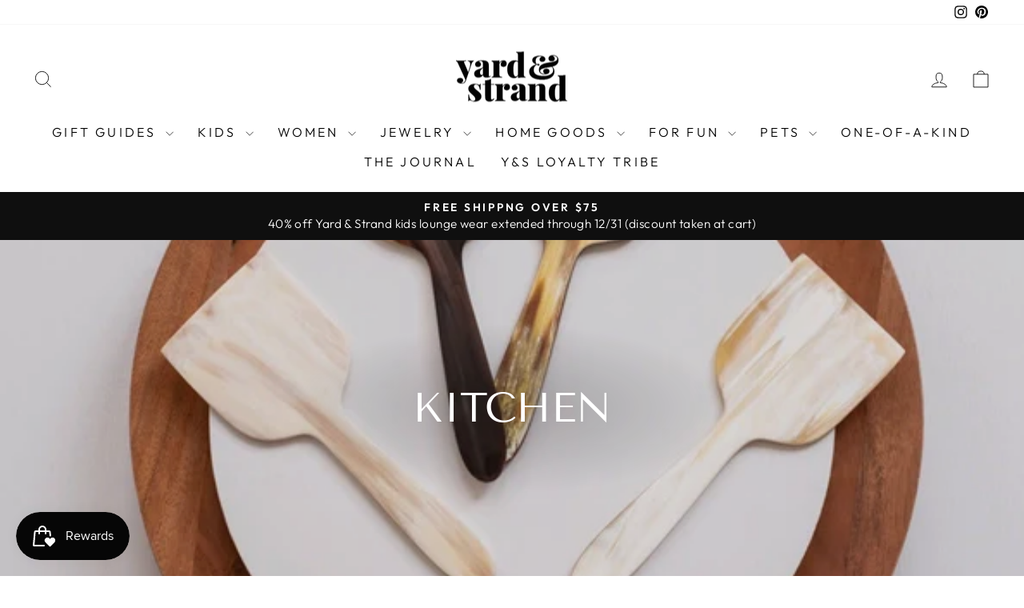

--- FILE ---
content_type: text/html; charset=utf-8
request_url: https://yardandstrand.com/collections/kitchen
body_size: 36191
content:
<!doctype html>
<html class="no-js" lang="en" dir="ltr">
<head>
  <meta charset="utf-8">
  <meta http-equiv="X-UA-Compatible" content="IE=edge,chrome=1">
  <meta name="viewport" content="width=device-width,initial-scale=1">
  <meta name="theme-color" content="#111111">
  <link rel="canonical" href="https://yardandstrand.com/collections/kitchen">
  <link rel="preconnect" href="https://cdn.shopify.com" crossorigin>
  <link rel="preconnect" href="https://fonts.shopifycdn.com" crossorigin>
  <link rel="dns-prefetch" href="https://productreviews.shopifycdn.com">
  <link rel="dns-prefetch" href="https://ajax.googleapis.com">
  <link rel="dns-prefetch" href="https://maps.googleapis.com">
  <link rel="dns-prefetch" href="https://maps.gstatic.com"><title>Kitchen
&ndash; Yard &amp; Strand
</title>
<meta name="description" content="All the things you need to make a beautiful kitchen. From charcuterie boards, tools, utensils and more. "><meta property="og:site_name" content="Yard &amp; Strand">
  <meta property="og:url" content="https://yardandstrand.com/collections/kitchen">
  <meta property="og:title" content="Kitchen">
  <meta property="og:type" content="website">
  <meta property="og:description" content="All the things you need to make a beautiful kitchen. From charcuterie boards, tools, utensils and more. "><meta property="og:image" content="http://yardandstrand.com/cdn/shop/collections/CheeseChisel2.webp?v=1693150626">
    <meta property="og:image:secure_url" content="https://yardandstrand.com/cdn/shop/collections/CheeseChisel2.webp?v=1693150626">
    <meta property="og:image:width" content="594">
    <meta property="og:image:height" content="594"><meta name="twitter:site" content="@">
  <meta name="twitter:card" content="summary_large_image">
  <meta name="twitter:title" content="Kitchen">
  <meta name="twitter:description" content="All the things you need to make a beautiful kitchen. From charcuterie boards, tools, utensils and more. ">
<style data-shopify>@font-face {
  font-family: "Tenor Sans";
  font-weight: 400;
  font-style: normal;
  font-display: swap;
  src: url("//yardandstrand.com/cdn/fonts/tenor_sans/tenorsans_n4.966071a72c28462a9256039d3e3dc5b0cf314f65.woff2") format("woff2"),
       url("//yardandstrand.com/cdn/fonts/tenor_sans/tenorsans_n4.2282841d948f9649ba5c3cad6ea46df268141820.woff") format("woff");
}

  @font-face {
  font-family: Outfit;
  font-weight: 300;
  font-style: normal;
  font-display: swap;
  src: url("//yardandstrand.com/cdn/fonts/outfit/outfit_n3.8c97ae4c4fac7c2ea467a6dc784857f4de7e0e37.woff2") format("woff2"),
       url("//yardandstrand.com/cdn/fonts/outfit/outfit_n3.b50a189ccde91f9bceee88f207c18c09f0b62a7b.woff") format("woff");
}


  @font-face {
  font-family: Outfit;
  font-weight: 600;
  font-style: normal;
  font-display: swap;
  src: url("//yardandstrand.com/cdn/fonts/outfit/outfit_n6.dfcbaa80187851df2e8384061616a8eaa1702fdc.woff2") format("woff2"),
       url("//yardandstrand.com/cdn/fonts/outfit/outfit_n6.88384e9fc3e36038624caccb938f24ea8008a91d.woff") format("woff");
}

  
  
</style><link href="//yardandstrand.com/cdn/shop/t/4/assets/theme.css?v=87131320594081305261697920872" rel="stylesheet" type="text/css" media="all" />
<style data-shopify>:root {
    --typeHeaderPrimary: "Tenor Sans";
    --typeHeaderFallback: sans-serif;
    --typeHeaderSize: 36px;
    --typeHeaderWeight: 400;
    --typeHeaderLineHeight: 1;
    --typeHeaderSpacing: 0.0em;

    --typeBasePrimary:Outfit;
    --typeBaseFallback:sans-serif;
    --typeBaseSize: 18px;
    --typeBaseWeight: 300;
    --typeBaseSpacing: 0.025em;
    --typeBaseLineHeight: 1.4;
    --typeBaselineHeightMinus01: 1.3;

    --typeCollectionTitle: 20px;

    --iconWeight: 2px;
    --iconLinecaps: miter;

    
        --buttonRadius: 0;
    

    --colorGridOverlayOpacity: 0.1;
    }

    .placeholder-content {
    background-image: linear-gradient(100deg, #ffffff 40%, #f7f7f7 63%, #ffffff 79%);
    }</style><script>
    document.documentElement.className = document.documentElement.className.replace('no-js', 'js');

    window.theme = window.theme || {};
    theme.routes = {
      home: "/",
      cart: "/cart.js",
      cartPage: "/cart",
      cartAdd: "/cart/add.js",
      cartChange: "/cart/change.js",
      search: "/search",
      predictiveSearch: "/search/suggest"
    };
    theme.strings = {
      soldOut: "Sold Out",
      unavailable: "Unavailable",
      inStockLabel: "In stock, ready to ship",
      oneStockLabel: "Low stock - [count] item left",
      otherStockLabel: "Low stock - [count] items left",
      willNotShipUntil: "Ready to ship [date]",
      willBeInStockAfter: "Back in stock [date]",
      waitingForStock: "Inventory on the way",
      savePrice: "Save [saved_amount]",
      cartEmpty: "Your cart is currently empty.",
      cartTermsConfirmation: "You must agree with the terms and conditions of sales to check out",
      searchCollections: "Collections",
      searchPages: "Pages",
      searchArticles: "Articles",
      productFrom: "from ",
      maxQuantity: "You can only have [quantity] of [title] in your cart."
    };
    theme.settings = {
      cartType: "drawer",
      isCustomerTemplate: false,
      moneyFormat: "${{amount}}",
      saveType: "dollar",
      productImageSize: "natural",
      productImageCover: false,
      predictiveSearch: true,
      predictiveSearchType: null,
      predictiveSearchVendor: false,
      predictiveSearchPrice: false,
      quickView: true,
      themeName: 'Impulse',
      themeVersion: "7.4.0"
    };
  </script>

  <script>window.performance && window.performance.mark && window.performance.mark('shopify.content_for_header.start');</script><meta name="google-site-verification" content="607KoAlMp8_fN7t_6zww0aYjpfWn_ZtIX91MtgkqSS8">
<meta name="facebook-domain-verification" content="ojoipbg20mij5g87scu9utol4ewqlk">
<meta name="facebook-domain-verification" content="0ai79h4gsafn31tl482rx21vbepy1j">
<meta id="shopify-digital-wallet" name="shopify-digital-wallet" content="/24491393108/digital_wallets/dialog">
<meta name="shopify-checkout-api-token" content="d3e38a295be9676f8e72c9f4acbd2bf6">
<meta id="in-context-paypal-metadata" data-shop-id="24491393108" data-venmo-supported="false" data-environment="production" data-locale="en_US" data-paypal-v4="true" data-currency="USD">
<link rel="alternate" type="application/atom+xml" title="Feed" href="/collections/kitchen.atom" />
<link rel="alternate" type="application/json+oembed" href="https://yardandstrand.com/collections/kitchen.oembed">
<script async="async" src="/checkouts/internal/preloads.js?locale=en-US"></script>
<link rel="preconnect" href="https://shop.app" crossorigin="anonymous">
<script async="async" src="https://shop.app/checkouts/internal/preloads.js?locale=en-US&shop_id=24491393108" crossorigin="anonymous"></script>
<script id="apple-pay-shop-capabilities" type="application/json">{"shopId":24491393108,"countryCode":"US","currencyCode":"USD","merchantCapabilities":["supports3DS"],"merchantId":"gid:\/\/shopify\/Shop\/24491393108","merchantName":"Yard \u0026 Strand","requiredBillingContactFields":["postalAddress","email"],"requiredShippingContactFields":["postalAddress","email"],"shippingType":"shipping","supportedNetworks":["visa","masterCard","amex"],"total":{"type":"pending","label":"Yard \u0026 Strand","amount":"1.00"},"shopifyPaymentsEnabled":true,"supportsSubscriptions":true}</script>
<script id="shopify-features" type="application/json">{"accessToken":"d3e38a295be9676f8e72c9f4acbd2bf6","betas":["rich-media-storefront-analytics"],"domain":"yardandstrand.com","predictiveSearch":true,"shopId":24491393108,"locale":"en"}</script>
<script>var Shopify = Shopify || {};
Shopify.shop = "yard-strand.myshopify.com";
Shopify.locale = "en";
Shopify.currency = {"active":"USD","rate":"1.0"};
Shopify.country = "US";
Shopify.theme = {"name":"Impulse","id":127642337416,"schema_name":"Impulse","schema_version":"7.4.0","theme_store_id":857,"role":"main"};
Shopify.theme.handle = "null";
Shopify.theme.style = {"id":null,"handle":null};
Shopify.cdnHost = "yardandstrand.com/cdn";
Shopify.routes = Shopify.routes || {};
Shopify.routes.root = "/";</script>
<script type="module">!function(o){(o.Shopify=o.Shopify||{}).modules=!0}(window);</script>
<script>!function(o){function n(){var o=[];function n(){o.push(Array.prototype.slice.apply(arguments))}return n.q=o,n}var t=o.Shopify=o.Shopify||{};t.loadFeatures=n(),t.autoloadFeatures=n()}(window);</script>
<script>
  window.ShopifyPay = window.ShopifyPay || {};
  window.ShopifyPay.apiHost = "shop.app\/pay";
  window.ShopifyPay.redirectState = null;
</script>
<script id="shop-js-analytics" type="application/json">{"pageType":"collection"}</script>
<script defer="defer" async type="module" src="//yardandstrand.com/cdn/shopifycloud/shop-js/modules/v2/client.init-shop-cart-sync_C5BV16lS.en.esm.js"></script>
<script defer="defer" async type="module" src="//yardandstrand.com/cdn/shopifycloud/shop-js/modules/v2/chunk.common_CygWptCX.esm.js"></script>
<script type="module">
  await import("//yardandstrand.com/cdn/shopifycloud/shop-js/modules/v2/client.init-shop-cart-sync_C5BV16lS.en.esm.js");
await import("//yardandstrand.com/cdn/shopifycloud/shop-js/modules/v2/chunk.common_CygWptCX.esm.js");

  window.Shopify.SignInWithShop?.initShopCartSync?.({"fedCMEnabled":true,"windoidEnabled":true});

</script>
<script>
  window.Shopify = window.Shopify || {};
  if (!window.Shopify.featureAssets) window.Shopify.featureAssets = {};
  window.Shopify.featureAssets['shop-js'] = {"shop-cart-sync":["modules/v2/client.shop-cart-sync_ZFArdW7E.en.esm.js","modules/v2/chunk.common_CygWptCX.esm.js"],"init-fed-cm":["modules/v2/client.init-fed-cm_CmiC4vf6.en.esm.js","modules/v2/chunk.common_CygWptCX.esm.js"],"shop-button":["modules/v2/client.shop-button_tlx5R9nI.en.esm.js","modules/v2/chunk.common_CygWptCX.esm.js"],"shop-cash-offers":["modules/v2/client.shop-cash-offers_DOA2yAJr.en.esm.js","modules/v2/chunk.common_CygWptCX.esm.js","modules/v2/chunk.modal_D71HUcav.esm.js"],"init-windoid":["modules/v2/client.init-windoid_sURxWdc1.en.esm.js","modules/v2/chunk.common_CygWptCX.esm.js"],"shop-toast-manager":["modules/v2/client.shop-toast-manager_ClPi3nE9.en.esm.js","modules/v2/chunk.common_CygWptCX.esm.js"],"init-shop-email-lookup-coordinator":["modules/v2/client.init-shop-email-lookup-coordinator_B8hsDcYM.en.esm.js","modules/v2/chunk.common_CygWptCX.esm.js"],"init-shop-cart-sync":["modules/v2/client.init-shop-cart-sync_C5BV16lS.en.esm.js","modules/v2/chunk.common_CygWptCX.esm.js"],"avatar":["modules/v2/client.avatar_BTnouDA3.en.esm.js"],"pay-button":["modules/v2/client.pay-button_FdsNuTd3.en.esm.js","modules/v2/chunk.common_CygWptCX.esm.js"],"init-customer-accounts":["modules/v2/client.init-customer-accounts_DxDtT_ad.en.esm.js","modules/v2/client.shop-login-button_C5VAVYt1.en.esm.js","modules/v2/chunk.common_CygWptCX.esm.js","modules/v2/chunk.modal_D71HUcav.esm.js"],"init-shop-for-new-customer-accounts":["modules/v2/client.init-shop-for-new-customer-accounts_ChsxoAhi.en.esm.js","modules/v2/client.shop-login-button_C5VAVYt1.en.esm.js","modules/v2/chunk.common_CygWptCX.esm.js","modules/v2/chunk.modal_D71HUcav.esm.js"],"shop-login-button":["modules/v2/client.shop-login-button_C5VAVYt1.en.esm.js","modules/v2/chunk.common_CygWptCX.esm.js","modules/v2/chunk.modal_D71HUcav.esm.js"],"init-customer-accounts-sign-up":["modules/v2/client.init-customer-accounts-sign-up_CPSyQ0Tj.en.esm.js","modules/v2/client.shop-login-button_C5VAVYt1.en.esm.js","modules/v2/chunk.common_CygWptCX.esm.js","modules/v2/chunk.modal_D71HUcav.esm.js"],"shop-follow-button":["modules/v2/client.shop-follow-button_Cva4Ekp9.en.esm.js","modules/v2/chunk.common_CygWptCX.esm.js","modules/v2/chunk.modal_D71HUcav.esm.js"],"checkout-modal":["modules/v2/client.checkout-modal_BPM8l0SH.en.esm.js","modules/v2/chunk.common_CygWptCX.esm.js","modules/v2/chunk.modal_D71HUcav.esm.js"],"lead-capture":["modules/v2/client.lead-capture_Bi8yE_yS.en.esm.js","modules/v2/chunk.common_CygWptCX.esm.js","modules/v2/chunk.modal_D71HUcav.esm.js"],"shop-login":["modules/v2/client.shop-login_D6lNrXab.en.esm.js","modules/v2/chunk.common_CygWptCX.esm.js","modules/v2/chunk.modal_D71HUcav.esm.js"],"payment-terms":["modules/v2/client.payment-terms_CZxnsJam.en.esm.js","modules/v2/chunk.common_CygWptCX.esm.js","modules/v2/chunk.modal_D71HUcav.esm.js"]};
</script>
<script>(function() {
  var isLoaded = false;
  function asyncLoad() {
    if (isLoaded) return;
    isLoaded = true;
    var urls = ["https:\/\/js.smile.io\/v1\/smile-shopify.js?shop=yard-strand.myshopify.com","https:\/\/static.klaviyo.com\/onsite\/js\/SsQCDP\/klaviyo.js?company_id=SsQCDP\u0026shop=yard-strand.myshopify.com"];
    for (var i = 0; i < urls.length; i++) {
      var s = document.createElement('script');
      s.type = 'text/javascript';
      s.async = true;
      s.src = urls[i];
      var x = document.getElementsByTagName('script')[0];
      x.parentNode.insertBefore(s, x);
    }
  };
  if(window.attachEvent) {
    window.attachEvent('onload', asyncLoad);
  } else {
    window.addEventListener('load', asyncLoad, false);
  }
})();</script>
<script id="__st">var __st={"a":24491393108,"offset":-28800,"reqid":"a08d9671-b11a-4479-85dd-3ada2a7a8636-1768686697","pageurl":"yardandstrand.com\/collections\/kitchen","u":"f93e09cf2521","p":"collection","rtyp":"collection","rid":277787934856};</script>
<script>window.ShopifyPaypalV4VisibilityTracking = true;</script>
<script id="captcha-bootstrap">!function(){'use strict';const t='contact',e='account',n='new_comment',o=[[t,t],['blogs',n],['comments',n],[t,'customer']],c=[[e,'customer_login'],[e,'guest_login'],[e,'recover_customer_password'],[e,'create_customer']],r=t=>t.map((([t,e])=>`form[action*='/${t}']:not([data-nocaptcha='true']) input[name='form_type'][value='${e}']`)).join(','),a=t=>()=>t?[...document.querySelectorAll(t)].map((t=>t.form)):[];function s(){const t=[...o],e=r(t);return a(e)}const i='password',u='form_key',d=['recaptcha-v3-token','g-recaptcha-response','h-captcha-response',i],f=()=>{try{return window.sessionStorage}catch{return}},m='__shopify_v',_=t=>t.elements[u];function p(t,e,n=!1){try{const o=window.sessionStorage,c=JSON.parse(o.getItem(e)),{data:r}=function(t){const{data:e,action:n}=t;return t[m]||n?{data:e,action:n}:{data:t,action:n}}(c);for(const[e,n]of Object.entries(r))t.elements[e]&&(t.elements[e].value=n);n&&o.removeItem(e)}catch(o){console.error('form repopulation failed',{error:o})}}const l='form_type',E='cptcha';function T(t){t.dataset[E]=!0}const w=window,h=w.document,L='Shopify',v='ce_forms',y='captcha';let A=!1;((t,e)=>{const n=(g='f06e6c50-85a8-45c8-87d0-21a2b65856fe',I='https://cdn.shopify.com/shopifycloud/storefront-forms-hcaptcha/ce_storefront_forms_captcha_hcaptcha.v1.5.2.iife.js',D={infoText:'Protected by hCaptcha',privacyText:'Privacy',termsText:'Terms'},(t,e,n)=>{const o=w[L][v],c=o.bindForm;if(c)return c(t,g,e,D).then(n);var r;o.q.push([[t,g,e,D],n]),r=I,A||(h.body.append(Object.assign(h.createElement('script'),{id:'captcha-provider',async:!0,src:r})),A=!0)});var g,I,D;w[L]=w[L]||{},w[L][v]=w[L][v]||{},w[L][v].q=[],w[L][y]=w[L][y]||{},w[L][y].protect=function(t,e){n(t,void 0,e),T(t)},Object.freeze(w[L][y]),function(t,e,n,w,h,L){const[v,y,A,g]=function(t,e,n){const i=e?o:[],u=t?c:[],d=[...i,...u],f=r(d),m=r(i),_=r(d.filter((([t,e])=>n.includes(e))));return[a(f),a(m),a(_),s()]}(w,h,L),I=t=>{const e=t.target;return e instanceof HTMLFormElement?e:e&&e.form},D=t=>v().includes(t);t.addEventListener('submit',(t=>{const e=I(t);if(!e)return;const n=D(e)&&!e.dataset.hcaptchaBound&&!e.dataset.recaptchaBound,o=_(e),c=g().includes(e)&&(!o||!o.value);(n||c)&&t.preventDefault(),c&&!n&&(function(t){try{if(!f())return;!function(t){const e=f();if(!e)return;const n=_(t);if(!n)return;const o=n.value;o&&e.removeItem(o)}(t);const e=Array.from(Array(32),(()=>Math.random().toString(36)[2])).join('');!function(t,e){_(t)||t.append(Object.assign(document.createElement('input'),{type:'hidden',name:u})),t.elements[u].value=e}(t,e),function(t,e){const n=f();if(!n)return;const o=[...t.querySelectorAll(`input[type='${i}']`)].map((({name:t})=>t)),c=[...d,...o],r={};for(const[a,s]of new FormData(t).entries())c.includes(a)||(r[a]=s);n.setItem(e,JSON.stringify({[m]:1,action:t.action,data:r}))}(t,e)}catch(e){console.error('failed to persist form',e)}}(e),e.submit())}));const S=(t,e)=>{t&&!t.dataset[E]&&(n(t,e.some((e=>e===t))),T(t))};for(const o of['focusin','change'])t.addEventListener(o,(t=>{const e=I(t);D(e)&&S(e,y())}));const B=e.get('form_key'),M=e.get(l),P=B&&M;t.addEventListener('DOMContentLoaded',(()=>{const t=y();if(P)for(const e of t)e.elements[l].value===M&&p(e,B);[...new Set([...A(),...v().filter((t=>'true'===t.dataset.shopifyCaptcha))])].forEach((e=>S(e,t)))}))}(h,new URLSearchParams(w.location.search),n,t,e,['guest_login'])})(!0,!0)}();</script>
<script integrity="sha256-4kQ18oKyAcykRKYeNunJcIwy7WH5gtpwJnB7kiuLZ1E=" data-source-attribution="shopify.loadfeatures" defer="defer" src="//yardandstrand.com/cdn/shopifycloud/storefront/assets/storefront/load_feature-a0a9edcb.js" crossorigin="anonymous"></script>
<script crossorigin="anonymous" defer="defer" src="//yardandstrand.com/cdn/shopifycloud/storefront/assets/shopify_pay/storefront-65b4c6d7.js?v=20250812"></script>
<script data-source-attribution="shopify.dynamic_checkout.dynamic.init">var Shopify=Shopify||{};Shopify.PaymentButton=Shopify.PaymentButton||{isStorefrontPortableWallets:!0,init:function(){window.Shopify.PaymentButton.init=function(){};var t=document.createElement("script");t.src="https://yardandstrand.com/cdn/shopifycloud/portable-wallets/latest/portable-wallets.en.js",t.type="module",document.head.appendChild(t)}};
</script>
<script data-source-attribution="shopify.dynamic_checkout.buyer_consent">
  function portableWalletsHideBuyerConsent(e){var t=document.getElementById("shopify-buyer-consent"),n=document.getElementById("shopify-subscription-policy-button");t&&n&&(t.classList.add("hidden"),t.setAttribute("aria-hidden","true"),n.removeEventListener("click",e))}function portableWalletsShowBuyerConsent(e){var t=document.getElementById("shopify-buyer-consent"),n=document.getElementById("shopify-subscription-policy-button");t&&n&&(t.classList.remove("hidden"),t.removeAttribute("aria-hidden"),n.addEventListener("click",e))}window.Shopify?.PaymentButton&&(window.Shopify.PaymentButton.hideBuyerConsent=portableWalletsHideBuyerConsent,window.Shopify.PaymentButton.showBuyerConsent=portableWalletsShowBuyerConsent);
</script>
<script data-source-attribution="shopify.dynamic_checkout.cart.bootstrap">document.addEventListener("DOMContentLoaded",(function(){function t(){return document.querySelector("shopify-accelerated-checkout-cart, shopify-accelerated-checkout")}if(t())Shopify.PaymentButton.init();else{new MutationObserver((function(e,n){t()&&(Shopify.PaymentButton.init(),n.disconnect())})).observe(document.body,{childList:!0,subtree:!0})}}));
</script>
<link id="shopify-accelerated-checkout-styles" rel="stylesheet" media="screen" href="https://yardandstrand.com/cdn/shopifycloud/portable-wallets/latest/accelerated-checkout-backwards-compat.css" crossorigin="anonymous">
<style id="shopify-accelerated-checkout-cart">
        #shopify-buyer-consent {
  margin-top: 1em;
  display: inline-block;
  width: 100%;
}

#shopify-buyer-consent.hidden {
  display: none;
}

#shopify-subscription-policy-button {
  background: none;
  border: none;
  padding: 0;
  text-decoration: underline;
  font-size: inherit;
  cursor: pointer;
}

#shopify-subscription-policy-button::before {
  box-shadow: none;
}

      </style>

<script>window.performance && window.performance.mark && window.performance.mark('shopify.content_for_header.end');</script>

  <script src="//yardandstrand.com/cdn/shop/t/4/assets/vendor-scripts-v11.js" defer="defer"></script><script src="//yardandstrand.com/cdn/shop/t/4/assets/theme.js?v=66447858802808184731689264508" defer="defer"></script>

<!-- GSSTART Show variants. Do not change -->
<script  type="text/javascript"> 
  gsVSCollectionId =  "277787934856" ; gsVSCollectionTags = '';  gsCollectionProdCnt =  19   ;			
  gsCollection = {
                                                                                                                                                                                                                    'small-micah-board-ambrosia-maple' : [ 
                 "//yardandstrand.com/cdn/shop/files/MicahCheeseboardAmbrosiaMaple_256x.jpg?v=1693151804",  "//yardandstrand.com/cdn/shop/files/MicahCheeseboardAmbrosiaMaple1_256x.jpg?v=1693151804", 
                ],
                                              'small-micah-board-walnut' : [ 
                 "//yardandstrand.com/cdn/shop/files/MicahCheesboardWalnut_256x.jpg?v=1693151662",  "//yardandstrand.com/cdn/shop/files/MicahCheeseboardWalnut1_256x.jpg?v=1693151662", 
                ],
                                              'juniper-cheeseboard' : [ 
                 "//yardandstrand.com/cdn/shop/files/NightwoodJuniperCheeseboardWalnut_256x.jpg?v=1693150025",  "//yardandstrand.com/cdn/shop/files/NightwoodJuniperCheeseboard1_256x.jpg?v=1693150025", 
                ],
                                              'copy-of-juniper-cheeseboard-ambrosia-maple' : [ 
                 "//yardandstrand.com/cdn/shop/files/NightwoodJuniperCheeseboardAmbrosiaMaple_256x.jpg?v=1693150320",  "//yardandstrand.com/cdn/shop/files/NightwoodJuniperCheeseboardAmbrosiaMaple1_256x.jpg?v=1693150320", 
                ],
                                              'skye-board-ambrosia-maple' : [ 
                 "//yardandstrand.com/cdn/shop/files/SkyeCharcuterieBoardMaple_256x.jpg?v=1719788205",  "//yardandstrand.com/cdn/shop/files/SkyeCharcuterieBoardMaple_1e26b771-85ce-48cd-998e-164048ddf548_256x.jpg?v=1719788322", 
                ],
                                              'horn-chisel-cheese-knife' : [ 
                 "//yardandstrand.com/cdn/shop/files/CheeseChisel_256x.webp?v=1690069221",  "//yardandstrand.com/cdn/shop/files/CheeseChisel1_256x.webp?v=1690069221", 
                ],
                                              'horn-butter-cheese-spreader' : [ 
                 "//yardandstrand.com/cdn/shop/files/CheeseSpreaderHorn_256x.webp?v=1690071225",  "//yardandstrand.com/cdn/shop/files/CheeseSpreaderHorn2_256x.webp?v=1690071225", 
                ],
                                              'denim-placemat-ombre' : [ 
                 "//yardandstrand.com/cdn/shop/files/MiCocinaOmbreDenimPlacemat_256x.jpg?v=1722348516",  "//yardandstrand.com/cdn/shop/files/MiCocinaOmbreDenimPlacemat1_256x.jpg?v=1722348516", 
                ],
                                              'denim-placemat-ombre-copy' : [ 
                 "//yardandstrand.com/cdn/shop/files/MiCocinaStripedDenimPlacement_256x.jpg?v=1732054351",  "//yardandstrand.com/cdn/shop/files/MiCocinaTableSettingwithStripePlacement_256x.jpg?v=1732054774", 
                ],
                                              'chambray-denim-napkins' : [ 
                 "//yardandstrand.com/cdn/shop/files/MiCocinaChambrayDenimNapkins_256x.jpg?v=1722393461",  "//yardandstrand.com/cdn/shop/files/MiCocinaTableSettingDenimNapkinandPlacemat_256x.jpg?v=1722393712", 
                ],
                                              'chambray-denim-napkins-copy' : [ 
                 "//yardandstrand.com/cdn/shop/files/MiCocinaClassicDenimNapkin1_256x.jpg?v=1732055074",  "//yardandstrand.com/cdn/shop/files/MiCocinaClassicDenimNapkin_256x.jpg?v=1732055075", 
                ],
                                };
</script>  

<script type="text/javascript" src="https://gravity-apps.com/variantmanager/js/shopify/image_swap2931.js?v=a348fe90f203bf15599a74f7cf0f0a9b"></script>
<!-- Show variants code end. Do not change GSEND --><link href="https://monorail-edge.shopifysvc.com" rel="dns-prefetch">
<script>(function(){if ("sendBeacon" in navigator && "performance" in window) {try {var session_token_from_headers = performance.getEntriesByType('navigation')[0].serverTiming.find(x => x.name == '_s').description;} catch {var session_token_from_headers = undefined;}var session_cookie_matches = document.cookie.match(/_shopify_s=([^;]*)/);var session_token_from_cookie = session_cookie_matches && session_cookie_matches.length === 2 ? session_cookie_matches[1] : "";var session_token = session_token_from_headers || session_token_from_cookie || "";function handle_abandonment_event(e) {var entries = performance.getEntries().filter(function(entry) {return /monorail-edge.shopifysvc.com/.test(entry.name);});if (!window.abandonment_tracked && entries.length === 0) {window.abandonment_tracked = true;var currentMs = Date.now();var navigation_start = performance.timing.navigationStart;var payload = {shop_id: 24491393108,url: window.location.href,navigation_start,duration: currentMs - navigation_start,session_token,page_type: "collection"};window.navigator.sendBeacon("https://monorail-edge.shopifysvc.com/v1/produce", JSON.stringify({schema_id: "online_store_buyer_site_abandonment/1.1",payload: payload,metadata: {event_created_at_ms: currentMs,event_sent_at_ms: currentMs}}));}}window.addEventListener('pagehide', handle_abandonment_event);}}());</script>
<script id="web-pixels-manager-setup">(function e(e,d,r,n,o){if(void 0===o&&(o={}),!Boolean(null===(a=null===(i=window.Shopify)||void 0===i?void 0:i.analytics)||void 0===a?void 0:a.replayQueue)){var i,a;window.Shopify=window.Shopify||{};var t=window.Shopify;t.analytics=t.analytics||{};var s=t.analytics;s.replayQueue=[],s.publish=function(e,d,r){return s.replayQueue.push([e,d,r]),!0};try{self.performance.mark("wpm:start")}catch(e){}var l=function(){var e={modern:/Edge?\/(1{2}[4-9]|1[2-9]\d|[2-9]\d{2}|\d{4,})\.\d+(\.\d+|)|Firefox\/(1{2}[4-9]|1[2-9]\d|[2-9]\d{2}|\d{4,})\.\d+(\.\d+|)|Chrom(ium|e)\/(9{2}|\d{3,})\.\d+(\.\d+|)|(Maci|X1{2}).+ Version\/(15\.\d+|(1[6-9]|[2-9]\d|\d{3,})\.\d+)([,.]\d+|)( \(\w+\)|)( Mobile\/\w+|) Safari\/|Chrome.+OPR\/(9{2}|\d{3,})\.\d+\.\d+|(CPU[ +]OS|iPhone[ +]OS|CPU[ +]iPhone|CPU IPhone OS|CPU iPad OS)[ +]+(15[._]\d+|(1[6-9]|[2-9]\d|\d{3,})[._]\d+)([._]\d+|)|Android:?[ /-](13[3-9]|1[4-9]\d|[2-9]\d{2}|\d{4,})(\.\d+|)(\.\d+|)|Android.+Firefox\/(13[5-9]|1[4-9]\d|[2-9]\d{2}|\d{4,})\.\d+(\.\d+|)|Android.+Chrom(ium|e)\/(13[3-9]|1[4-9]\d|[2-9]\d{2}|\d{4,})\.\d+(\.\d+|)|SamsungBrowser\/([2-9]\d|\d{3,})\.\d+/,legacy:/Edge?\/(1[6-9]|[2-9]\d|\d{3,})\.\d+(\.\d+|)|Firefox\/(5[4-9]|[6-9]\d|\d{3,})\.\d+(\.\d+|)|Chrom(ium|e)\/(5[1-9]|[6-9]\d|\d{3,})\.\d+(\.\d+|)([\d.]+$|.*Safari\/(?![\d.]+ Edge\/[\d.]+$))|(Maci|X1{2}).+ Version\/(10\.\d+|(1[1-9]|[2-9]\d|\d{3,})\.\d+)([,.]\d+|)( \(\w+\)|)( Mobile\/\w+|) Safari\/|Chrome.+OPR\/(3[89]|[4-9]\d|\d{3,})\.\d+\.\d+|(CPU[ +]OS|iPhone[ +]OS|CPU[ +]iPhone|CPU IPhone OS|CPU iPad OS)[ +]+(10[._]\d+|(1[1-9]|[2-9]\d|\d{3,})[._]\d+)([._]\d+|)|Android:?[ /-](13[3-9]|1[4-9]\d|[2-9]\d{2}|\d{4,})(\.\d+|)(\.\d+|)|Mobile Safari.+OPR\/([89]\d|\d{3,})\.\d+\.\d+|Android.+Firefox\/(13[5-9]|1[4-9]\d|[2-9]\d{2}|\d{4,})\.\d+(\.\d+|)|Android.+Chrom(ium|e)\/(13[3-9]|1[4-9]\d|[2-9]\d{2}|\d{4,})\.\d+(\.\d+|)|Android.+(UC? ?Browser|UCWEB|U3)[ /]?(15\.([5-9]|\d{2,})|(1[6-9]|[2-9]\d|\d{3,})\.\d+)\.\d+|SamsungBrowser\/(5\.\d+|([6-9]|\d{2,})\.\d+)|Android.+MQ{2}Browser\/(14(\.(9|\d{2,})|)|(1[5-9]|[2-9]\d|\d{3,})(\.\d+|))(\.\d+|)|K[Aa][Ii]OS\/(3\.\d+|([4-9]|\d{2,})\.\d+)(\.\d+|)/},d=e.modern,r=e.legacy,n=navigator.userAgent;return n.match(d)?"modern":n.match(r)?"legacy":"unknown"}(),u="modern"===l?"modern":"legacy",c=(null!=n?n:{modern:"",legacy:""})[u],f=function(e){return[e.baseUrl,"/wpm","/b",e.hashVersion,"modern"===e.buildTarget?"m":"l",".js"].join("")}({baseUrl:d,hashVersion:r,buildTarget:u}),m=function(e){var d=e.version,r=e.bundleTarget,n=e.surface,o=e.pageUrl,i=e.monorailEndpoint;return{emit:function(e){var a=e.status,t=e.errorMsg,s=(new Date).getTime(),l=JSON.stringify({metadata:{event_sent_at_ms:s},events:[{schema_id:"web_pixels_manager_load/3.1",payload:{version:d,bundle_target:r,page_url:o,status:a,surface:n,error_msg:t},metadata:{event_created_at_ms:s}}]});if(!i)return console&&console.warn&&console.warn("[Web Pixels Manager] No Monorail endpoint provided, skipping logging."),!1;try{return self.navigator.sendBeacon.bind(self.navigator)(i,l)}catch(e){}var u=new XMLHttpRequest;try{return u.open("POST",i,!0),u.setRequestHeader("Content-Type","text/plain"),u.send(l),!0}catch(e){return console&&console.warn&&console.warn("[Web Pixels Manager] Got an unhandled error while logging to Monorail."),!1}}}}({version:r,bundleTarget:l,surface:e.surface,pageUrl:self.location.href,monorailEndpoint:e.monorailEndpoint});try{o.browserTarget=l,function(e){var d=e.src,r=e.async,n=void 0===r||r,o=e.onload,i=e.onerror,a=e.sri,t=e.scriptDataAttributes,s=void 0===t?{}:t,l=document.createElement("script"),u=document.querySelector("head"),c=document.querySelector("body");if(l.async=n,l.src=d,a&&(l.integrity=a,l.crossOrigin="anonymous"),s)for(var f in s)if(Object.prototype.hasOwnProperty.call(s,f))try{l.dataset[f]=s[f]}catch(e){}if(o&&l.addEventListener("load",o),i&&l.addEventListener("error",i),u)u.appendChild(l);else{if(!c)throw new Error("Did not find a head or body element to append the script");c.appendChild(l)}}({src:f,async:!0,onload:function(){if(!function(){var e,d;return Boolean(null===(d=null===(e=window.Shopify)||void 0===e?void 0:e.analytics)||void 0===d?void 0:d.initialized)}()){var d=window.webPixelsManager.init(e)||void 0;if(d){var r=window.Shopify.analytics;r.replayQueue.forEach((function(e){var r=e[0],n=e[1],o=e[2];d.publishCustomEvent(r,n,o)})),r.replayQueue=[],r.publish=d.publishCustomEvent,r.visitor=d.visitor,r.initialized=!0}}},onerror:function(){return m.emit({status:"failed",errorMsg:"".concat(f," has failed to load")})},sri:function(e){var d=/^sha384-[A-Za-z0-9+/=]+$/;return"string"==typeof e&&d.test(e)}(c)?c:"",scriptDataAttributes:o}),m.emit({status:"loading"})}catch(e){m.emit({status:"failed",errorMsg:(null==e?void 0:e.message)||"Unknown error"})}}})({shopId: 24491393108,storefrontBaseUrl: "https://yardandstrand.com",extensionsBaseUrl: "https://extensions.shopifycdn.com/cdn/shopifycloud/web-pixels-manager",monorailEndpoint: "https://monorail-edge.shopifysvc.com/unstable/produce_batch",surface: "storefront-renderer",enabledBetaFlags: ["2dca8a86"],webPixelsConfigList: [{"id":"1518141576","configuration":"{\"accountID\":\"SsQCDP\",\"webPixelConfig\":\"eyJlbmFibGVBZGRlZFRvQ2FydEV2ZW50cyI6IHRydWV9\"}","eventPayloadVersion":"v1","runtimeContext":"STRICT","scriptVersion":"524f6c1ee37bacdca7657a665bdca589","type":"APP","apiClientId":123074,"privacyPurposes":["ANALYTICS","MARKETING"],"dataSharingAdjustments":{"protectedCustomerApprovalScopes":["read_customer_address","read_customer_email","read_customer_name","read_customer_personal_data","read_customer_phone"]}},{"id":"1048182920","configuration":"{\"swymApiEndpoint\":\"https:\/\/swymstore-v3free-01.swymrelay.com\",\"swymTier\":\"v3free-01\"}","eventPayloadVersion":"v1","runtimeContext":"STRICT","scriptVersion":"5b6f6917e306bc7f24523662663331c0","type":"APP","apiClientId":1350849,"privacyPurposes":["ANALYTICS","MARKETING","PREFERENCES"],"dataSharingAdjustments":{"protectedCustomerApprovalScopes":["read_customer_email","read_customer_name","read_customer_personal_data","read_customer_phone"]}},{"id":"445841544","configuration":"{\"config\":\"{\\\"pixel_id\\\":\\\"G-8XCVEX62SB\\\",\\\"target_country\\\":\\\"US\\\",\\\"gtag_events\\\":[{\\\"type\\\":\\\"search\\\",\\\"action_label\\\":[\\\"G-8XCVEX62SB\\\",\\\"AW-693097353\\\/7LwXCLeX8bQBEImnv8oC\\\"]},{\\\"type\\\":\\\"begin_checkout\\\",\\\"action_label\\\":[\\\"G-8XCVEX62SB\\\",\\\"AW-693097353\\\/pIaNCICW8bQBEImnv8oC\\\"]},{\\\"type\\\":\\\"view_item\\\",\\\"action_label\\\":[\\\"G-8XCVEX62SB\\\",\\\"AW-693097353\\\/vQtOCPqV8bQBEImnv8oC\\\",\\\"MC-2XVS6N2E8W\\\"]},{\\\"type\\\":\\\"purchase\\\",\\\"action_label\\\":[\\\"G-8XCVEX62SB\\\",\\\"AW-693097353\\\/lnJUCPeV8bQBEImnv8oC\\\",\\\"MC-2XVS6N2E8W\\\"]},{\\\"type\\\":\\\"page_view\\\",\\\"action_label\\\":[\\\"G-8XCVEX62SB\\\",\\\"AW-693097353\\\/WWwNCPSV8bQBEImnv8oC\\\",\\\"MC-2XVS6N2E8W\\\"]},{\\\"type\\\":\\\"add_payment_info\\\",\\\"action_label\\\":[\\\"G-8XCVEX62SB\\\",\\\"AW-693097353\\\/FTCnCLqX8bQBEImnv8oC\\\"]},{\\\"type\\\":\\\"add_to_cart\\\",\\\"action_label\\\":[\\\"G-8XCVEX62SB\\\",\\\"AW-693097353\\\/zOu2CP2V8bQBEImnv8oC\\\"]}],\\\"enable_monitoring_mode\\\":false}\"}","eventPayloadVersion":"v1","runtimeContext":"OPEN","scriptVersion":"b2a88bafab3e21179ed38636efcd8a93","type":"APP","apiClientId":1780363,"privacyPurposes":[],"dataSharingAdjustments":{"protectedCustomerApprovalScopes":["read_customer_address","read_customer_email","read_customer_name","read_customer_personal_data","read_customer_phone"]}},{"id":"113246344","configuration":"{\"pixel_id\":\"492422948175547\",\"pixel_type\":\"facebook_pixel\",\"metaapp_system_user_token\":\"-\"}","eventPayloadVersion":"v1","runtimeContext":"OPEN","scriptVersion":"ca16bc87fe92b6042fbaa3acc2fbdaa6","type":"APP","apiClientId":2329312,"privacyPurposes":["ANALYTICS","MARKETING","SALE_OF_DATA"],"dataSharingAdjustments":{"protectedCustomerApprovalScopes":["read_customer_address","read_customer_email","read_customer_name","read_customer_personal_data","read_customer_phone"]}},{"id":"68354184","configuration":"{\"tagID\":\"2612568761497\"}","eventPayloadVersion":"v1","runtimeContext":"STRICT","scriptVersion":"18031546ee651571ed29edbe71a3550b","type":"APP","apiClientId":3009811,"privacyPurposes":["ANALYTICS","MARKETING","SALE_OF_DATA"],"dataSharingAdjustments":{"protectedCustomerApprovalScopes":["read_customer_address","read_customer_email","read_customer_name","read_customer_personal_data","read_customer_phone"]}},{"id":"shopify-app-pixel","configuration":"{}","eventPayloadVersion":"v1","runtimeContext":"STRICT","scriptVersion":"0450","apiClientId":"shopify-pixel","type":"APP","privacyPurposes":["ANALYTICS","MARKETING"]},{"id":"shopify-custom-pixel","eventPayloadVersion":"v1","runtimeContext":"LAX","scriptVersion":"0450","apiClientId":"shopify-pixel","type":"CUSTOM","privacyPurposes":["ANALYTICS","MARKETING"]}],isMerchantRequest: false,initData: {"shop":{"name":"Yard \u0026 Strand","paymentSettings":{"currencyCode":"USD"},"myshopifyDomain":"yard-strand.myshopify.com","countryCode":"US","storefrontUrl":"https:\/\/yardandstrand.com"},"customer":null,"cart":null,"checkout":null,"productVariants":[],"purchasingCompany":null},},"https://yardandstrand.com/cdn","fcfee988w5aeb613cpc8e4bc33m6693e112",{"modern":"","legacy":""},{"shopId":"24491393108","storefrontBaseUrl":"https:\/\/yardandstrand.com","extensionBaseUrl":"https:\/\/extensions.shopifycdn.com\/cdn\/shopifycloud\/web-pixels-manager","surface":"storefront-renderer","enabledBetaFlags":"[\"2dca8a86\"]","isMerchantRequest":"false","hashVersion":"fcfee988w5aeb613cpc8e4bc33m6693e112","publish":"custom","events":"[[\"page_viewed\",{}],[\"collection_viewed\",{\"collection\":{\"id\":\"277787934856\",\"title\":\"Kitchen\",\"productVariants\":[{\"price\":{\"amount\":80.0,\"currencyCode\":\"USD\"},\"product\":{\"title\":\"Modern Salad Servers - Walnut\",\"vendor\":\"Four Leaf Wood Shop\",\"id\":\"8263632257160\",\"untranslatedTitle\":\"Modern Salad Servers - Walnut\",\"url\":\"\/products\/modern-salad-servers-walnut\",\"type\":\"\"},\"id\":\"42702195818632\",\"image\":{\"src\":\"\/\/yardandstrand.com\/cdn\/shop\/files\/FourLeafSaladServersWalnut.jpg?v=1720225134\"},\"sku\":\"\",\"title\":\"Default Title\",\"untranslatedTitle\":\"Default Title\"},{\"price\":{\"amount\":80.0,\"currencyCode\":\"USD\"},\"product\":{\"title\":\"Modern Salad Servers - Cherry\",\"vendor\":\"Four Leaf Wood Shop\",\"id\":\"8263632584840\",\"untranslatedTitle\":\"Modern Salad Servers - Cherry\",\"url\":\"\/products\/modern-salad-servers-cherry\",\"type\":\"\"},\"id\":\"42702196703368\",\"image\":{\"src\":\"\/\/yardandstrand.com\/cdn\/shop\/files\/FourLeafWoodenSaladServersCherry.jpg?v=1720225509\"},\"sku\":null,\"title\":\"Default Title\",\"untranslatedTitle\":\"Default Title\"},{\"price\":{\"amount\":55.0,\"currencyCode\":\"USD\"},\"product\":{\"title\":\"Handmade Wooden Cooking Spoon - Walnut\",\"vendor\":\"Four Leaf Wood Shop\",\"id\":\"8263692025992\",\"untranslatedTitle\":\"Handmade Wooden Cooking Spoon - Walnut\",\"url\":\"\/products\/handmade-wooden-cooking-spoon-walnut\",\"type\":\"\"},\"id\":\"42702265778312\",\"image\":{\"src\":\"\/\/yardandstrand.com\/cdn\/shop\/files\/FourLeafWalnutWoodCookingSpoon.jpg?v=1720227103\"},\"sku\":null,\"title\":\"Default Title\",\"untranslatedTitle\":\"Default Title\"},{\"price\":{\"amount\":55.0,\"currencyCode\":\"USD\"},\"product\":{\"title\":\"Handmade Wooden Cooking Spoon - Cherry\",\"vendor\":\"Four Leaf Wood Shop\",\"id\":\"8263638679688\",\"untranslatedTitle\":\"Handmade Wooden Cooking Spoon - Cherry\",\"url\":\"\/products\/modern-salad-servers-cherry-copy\",\"type\":\"\"},\"id\":\"42702209515656\",\"image\":{\"src\":\"\/\/yardandstrand.com\/cdn\/shop\/files\/FourLeafCherryWoodCookingSpoon.jpg?v=1720226964\"},\"sku\":null,\"title\":\"Default Title\",\"untranslatedTitle\":\"Default Title\"},{\"price\":{\"amount\":42.0,\"currencyCode\":\"USD\"},\"product\":{\"title\":\"Modern Spatula Flipper - Walnut\",\"vendor\":\"Four Leaf Wood Shop\",\"id\":\"8297914204296\",\"untranslatedTitle\":\"Modern Spatula Flipper - Walnut\",\"url\":\"\/products\/modern-spatula-flipper-walnut\",\"type\":\"\"},\"id\":\"42788519116936\",\"image\":{\"src\":\"\/\/yardandstrand.com\/cdn\/shop\/files\/FourLeafWalnutWoodFlipperSpatula.jpg?v=1722096702\"},\"sku\":null,\"title\":\"Default Title\",\"untranslatedTitle\":\"Default Title\"},{\"price\":{\"amount\":42.0,\"currencyCode\":\"USD\"},\"product\":{\"title\":\"Modern Spatula Flipper - Cherry\",\"vendor\":\"Four Leaf Wood Shop\",\"id\":\"8297919152264\",\"untranslatedTitle\":\"Modern Spatula Flipper - Cherry\",\"url\":\"\/products\/modern-spatula-flipper-walnut-copy\",\"type\":\"\"},\"id\":\"42788522524808\",\"image\":{\"src\":\"\/\/yardandstrand.com\/cdn\/shop\/files\/FourLeafCherryWoodFlipperSpatula.jpg?v=1722097214\"},\"sku\":null,\"title\":\"Default Title\",\"untranslatedTitle\":\"Default Title\"},{\"price\":{\"amount\":15.0,\"currencyCode\":\"USD\"},\"product\":{\"title\":\"Modern Cheese Knife - Walnut\",\"vendor\":\"Four Leaf Wood Shop\",\"id\":\"8297920299144\",\"untranslatedTitle\":\"Modern Cheese Knife - Walnut\",\"url\":\"\/products\/modern-cheese-knife-walnut\",\"type\":\"\"},\"id\":\"42788522754184\",\"image\":{\"src\":\"\/\/yardandstrand.com\/cdn\/shop\/files\/FourLeafCheeseKnifeWalnut.jpg?v=1722097649\"},\"sku\":null,\"title\":\"Default Title\",\"untranslatedTitle\":\"Default Title\"},{\"price\":{\"amount\":15.0,\"currencyCode\":\"USD\"},\"product\":{\"title\":\"Modern Cheese Knife - Cherry\",\"vendor\":\"Four Leaf Wood Shop\",\"id\":\"8297926328456\",\"untranslatedTitle\":\"Modern Cheese Knife - Cherry\",\"url\":\"\/products\/modern-cheese-knife-cherry\",\"type\":\"\"},\"id\":\"42788541726856\",\"image\":{\"src\":\"\/\/yardandstrand.com\/cdn\/shop\/files\/FourLeafCheeseKnifeCherry.jpg?v=1722097773\"},\"sku\":null,\"title\":\"Default Title\",\"untranslatedTitle\":\"Default Title\"},{\"price\":{\"amount\":108.0,\"currencyCode\":\"USD\"},\"product\":{\"title\":\"Small Micah Board - Ambrosia Maple\",\"vendor\":\"Nightwood Studio\",\"id\":\"7507872252040\",\"untranslatedTitle\":\"Small Micah Board - Ambrosia Maple\",\"url\":\"\/products\/small-micah-board-ambrosia-maple\",\"type\":\"Kitchen\"},\"id\":\"41269982953608\",\"image\":{\"src\":\"\/\/yardandstrand.com\/cdn\/shop\/files\/MicahCheeseboardAmbrosiaMaple.jpg?v=1693151804\"},\"sku\":null,\"title\":\"Default Title\",\"untranslatedTitle\":\"Default Title\"},{\"price\":{\"amount\":108.0,\"currencyCode\":\"USD\"},\"product\":{\"title\":\"Small Micah Board - Walnut\",\"vendor\":\"Nightwood Studio\",\"id\":\"7507871137928\",\"untranslatedTitle\":\"Small Micah Board - Walnut\",\"url\":\"\/products\/small-micah-board-walnut\",\"type\":\"Kitchen\"},\"id\":\"41269982462088\",\"image\":{\"src\":\"\/\/yardandstrand.com\/cdn\/shop\/files\/MicahCheesboardWalnut.jpg?v=1693151662\"},\"sku\":\"\",\"title\":\"Default Title\",\"untranslatedTitle\":\"Default Title\"},{\"price\":{\"amount\":68.0,\"currencyCode\":\"USD\"},\"product\":{\"title\":\"Juniper Cheeseboard - Walnut\",\"vendor\":\"Nightwood Studio\",\"id\":\"7507774439560\",\"untranslatedTitle\":\"Juniper Cheeseboard - Walnut\",\"url\":\"\/products\/juniper-cheeseboard\",\"type\":\"Kitchen\"},\"id\":\"41269913845896\",\"image\":{\"src\":\"\/\/yardandstrand.com\/cdn\/shop\/files\/NightwoodJuniperCheeseboardWalnut.jpg?v=1693150025\"},\"sku\":\"\",\"title\":\"Default Title\",\"untranslatedTitle\":\"Default Title\"},{\"price\":{\"amount\":68.0,\"currencyCode\":\"USD\"},\"product\":{\"title\":\"Juniper Cheeseboard - Ambrosia Maple\",\"vendor\":\"Nightwood Studio\",\"id\":\"7507843711112\",\"untranslatedTitle\":\"Juniper Cheeseboard - Ambrosia Maple\",\"url\":\"\/products\/copy-of-juniper-cheeseboard-ambrosia-maple\",\"type\":\"Kitchen\"},\"id\":\"41269965947016\",\"image\":{\"src\":\"\/\/yardandstrand.com\/cdn\/shop\/files\/NightwoodJuniperCheeseboardAmbrosiaMaple.jpg?v=1693150320\"},\"sku\":null,\"title\":\"Default Title\",\"untranslatedTitle\":\"Default Title\"},{\"price\":{\"amount\":96.0,\"currencyCode\":\"USD\"},\"product\":{\"title\":\"Skye Board - Ambrosia Maple\",\"vendor\":\"Nightwood Studio\",\"id\":\"8243196002440\",\"untranslatedTitle\":\"Skye Board - Ambrosia Maple\",\"url\":\"\/products\/skye-board-ambrosia-maple\",\"type\":\"Kitchen\"},\"id\":\"42664127103112\",\"image\":{\"src\":\"\/\/yardandstrand.com\/cdn\/shop\/files\/SkyeCharcuterieBoardMaple.jpg?v=1719788205\"},\"sku\":null,\"title\":\"Default Title\",\"untranslatedTitle\":\"Default Title\"},{\"price\":{\"amount\":18.0,\"currencyCode\":\"USD\"},\"product\":{\"title\":\"Horn Chisel Cheese Knife\",\"vendor\":\"Maadili Collective\",\"id\":\"7460496867464\",\"untranslatedTitle\":\"Horn Chisel Cheese Knife\",\"url\":\"\/products\/horn-chisel-cheese-knife\",\"type\":\"Kitchen\"},\"id\":\"41225427288200\",\"image\":{\"src\":\"\/\/yardandstrand.com\/cdn\/shop\/files\/CheeseChisel.webp?v=1690069221\"},\"sku\":\"04-KNF-CC322\",\"title\":\"Default Title\",\"untranslatedTitle\":\"Default Title\"},{\"price\":{\"amount\":18.0,\"currencyCode\":\"USD\"},\"product\":{\"title\":\"Horn Butter \u0026 Cheese Spreader\",\"vendor\":\"Maadili Collective\",\"id\":\"7460526686344\",\"untranslatedTitle\":\"Horn Butter \u0026 Cheese Spreader\",\"url\":\"\/products\/horn-butter-cheese-spreader\",\"type\":\"Kitchen\"},\"id\":\"41225438494856\",\"image\":{\"src\":\"\/\/yardandstrand.com\/cdn\/shop\/files\/CheeseSpreaderHorn.webp?v=1690071225\"},\"sku\":\"04-KNF-BT221\",\"title\":\"Default Title\",\"untranslatedTitle\":\"Default Title\"},{\"price\":{\"amount\":25.0,\"currencyCode\":\"USD\"},\"product\":{\"title\":\"Denim Placemat - Ombre\",\"vendor\":\"Mi Cocina\",\"id\":\"8301573013640\",\"untranslatedTitle\":\"Denim Placemat - Ombre\",\"url\":\"\/products\/denim-placemat-ombre\",\"type\":\"Kitchen\"},\"id\":\"42796188041352\",\"image\":{\"src\":\"\/\/yardandstrand.com\/cdn\/shop\/files\/MiCocinaOmbreDenimPlacemat.jpg?v=1722348516\"},\"sku\":\"\",\"title\":\"Default Title\",\"untranslatedTitle\":\"Default Title\"},{\"price\":{\"amount\":25.0,\"currencyCode\":\"USD\"},\"product\":{\"title\":\"Denim Placemat - Stripe\",\"vendor\":\"Mi Cocina\",\"id\":\"8422330794120\",\"untranslatedTitle\":\"Denim Placemat - Stripe\",\"url\":\"\/products\/denim-placemat-ombre-copy\",\"type\":\"Kitchen\"},\"id\":\"43093470281864\",\"image\":{\"src\":\"\/\/yardandstrand.com\/cdn\/shop\/files\/MiCocinaStripedDenimPlacement.jpg?v=1732054351\"},\"sku\":null,\"title\":\"Default Title\",\"untranslatedTitle\":\"Default Title\"},{\"price\":{\"amount\":20.0,\"currencyCode\":\"USD\"},\"product\":{\"title\":\"Chambray Denim Napkins\",\"vendor\":\"Mi Cocina\",\"id\":\"8301573701768\",\"untranslatedTitle\":\"Chambray Denim Napkins\",\"url\":\"\/products\/chambray-denim-napkins\",\"type\":\"Kitchen\"},\"id\":\"42796188762248\",\"image\":{\"src\":\"\/\/yardandstrand.com\/cdn\/shop\/files\/MiCocinaChambrayDenimNapkins.jpg?v=1722393461\"},\"sku\":null,\"title\":\"Default Title\",\"untranslatedTitle\":\"Default Title\"},{\"price\":{\"amount\":24.0,\"currencyCode\":\"USD\"},\"product\":{\"title\":\"Indigo Denim Napkins\",\"vendor\":\"Mi Cocina\",\"id\":\"8422340001928\",\"untranslatedTitle\":\"Indigo Denim Napkins\",\"url\":\"\/products\/chambray-denim-napkins-copy\",\"type\":\"Kitchen\"},\"id\":\"43093490401416\",\"image\":{\"src\":\"\/\/yardandstrand.com\/cdn\/shop\/files\/MiCocinaClassicDenimNapkin1.jpg?v=1732055074\"},\"sku\":null,\"title\":\"Default Title\",\"untranslatedTitle\":\"Default Title\"}]}}]]"});</script><script>
  window.ShopifyAnalytics = window.ShopifyAnalytics || {};
  window.ShopifyAnalytics.meta = window.ShopifyAnalytics.meta || {};
  window.ShopifyAnalytics.meta.currency = 'USD';
  var meta = {"products":[{"id":8263632257160,"gid":"gid:\/\/shopify\/Product\/8263632257160","vendor":"Four Leaf Wood Shop","type":"","handle":"modern-salad-servers-walnut","variants":[{"id":42702195818632,"price":8000,"name":"Modern Salad Servers - Walnut","public_title":null,"sku":""}],"remote":false},{"id":8263632584840,"gid":"gid:\/\/shopify\/Product\/8263632584840","vendor":"Four Leaf Wood Shop","type":"","handle":"modern-salad-servers-cherry","variants":[{"id":42702196703368,"price":8000,"name":"Modern Salad Servers - Cherry","public_title":null,"sku":null}],"remote":false},{"id":8263692025992,"gid":"gid:\/\/shopify\/Product\/8263692025992","vendor":"Four Leaf Wood Shop","type":"","handle":"handmade-wooden-cooking-spoon-walnut","variants":[{"id":42702265778312,"price":5500,"name":"Handmade Wooden Cooking Spoon - Walnut","public_title":null,"sku":null}],"remote":false},{"id":8263638679688,"gid":"gid:\/\/shopify\/Product\/8263638679688","vendor":"Four Leaf Wood Shop","type":"","handle":"modern-salad-servers-cherry-copy","variants":[{"id":42702209515656,"price":5500,"name":"Handmade Wooden Cooking Spoon - Cherry","public_title":null,"sku":null}],"remote":false},{"id":8297914204296,"gid":"gid:\/\/shopify\/Product\/8297914204296","vendor":"Four Leaf Wood Shop","type":"","handle":"modern-spatula-flipper-walnut","variants":[{"id":42788519116936,"price":4200,"name":"Modern Spatula Flipper - Walnut","public_title":null,"sku":null}],"remote":false},{"id":8297919152264,"gid":"gid:\/\/shopify\/Product\/8297919152264","vendor":"Four Leaf Wood Shop","type":"","handle":"modern-spatula-flipper-walnut-copy","variants":[{"id":42788522524808,"price":4200,"name":"Modern Spatula Flipper - Cherry","public_title":null,"sku":null}],"remote":false},{"id":8297920299144,"gid":"gid:\/\/shopify\/Product\/8297920299144","vendor":"Four Leaf Wood Shop","type":"","handle":"modern-cheese-knife-walnut","variants":[{"id":42788522754184,"price":1500,"name":"Modern Cheese Knife - Walnut","public_title":null,"sku":null}],"remote":false},{"id":8297926328456,"gid":"gid:\/\/shopify\/Product\/8297926328456","vendor":"Four Leaf Wood Shop","type":"","handle":"modern-cheese-knife-cherry","variants":[{"id":42788541726856,"price":1500,"name":"Modern Cheese Knife - Cherry","public_title":null,"sku":null}],"remote":false},{"id":7507872252040,"gid":"gid:\/\/shopify\/Product\/7507872252040","vendor":"Nightwood Studio","type":"Kitchen","handle":"small-micah-board-ambrosia-maple","variants":[{"id":41269982953608,"price":10800,"name":"Small Micah Board - Ambrosia Maple","public_title":null,"sku":null}],"remote":false},{"id":7507871137928,"gid":"gid:\/\/shopify\/Product\/7507871137928","vendor":"Nightwood Studio","type":"Kitchen","handle":"small-micah-board-walnut","variants":[{"id":41269982462088,"price":10800,"name":"Small Micah Board - Walnut","public_title":null,"sku":""}],"remote":false},{"id":7507774439560,"gid":"gid:\/\/shopify\/Product\/7507774439560","vendor":"Nightwood Studio","type":"Kitchen","handle":"juniper-cheeseboard","variants":[{"id":41269913845896,"price":6800,"name":"Juniper Cheeseboard - Walnut","public_title":null,"sku":""}],"remote":false},{"id":7507843711112,"gid":"gid:\/\/shopify\/Product\/7507843711112","vendor":"Nightwood Studio","type":"Kitchen","handle":"copy-of-juniper-cheeseboard-ambrosia-maple","variants":[{"id":41269965947016,"price":6800,"name":"Juniper Cheeseboard - Ambrosia Maple","public_title":null,"sku":null}],"remote":false},{"id":8243196002440,"gid":"gid:\/\/shopify\/Product\/8243196002440","vendor":"Nightwood Studio","type":"Kitchen","handle":"skye-board-ambrosia-maple","variants":[{"id":42664127103112,"price":9600,"name":"Skye Board - Ambrosia Maple","public_title":null,"sku":null}],"remote":false},{"id":7460496867464,"gid":"gid:\/\/shopify\/Product\/7460496867464","vendor":"Maadili Collective","type":"Kitchen","handle":"horn-chisel-cheese-knife","variants":[{"id":41225427288200,"price":1800,"name":"Horn Chisel Cheese Knife","public_title":null,"sku":"04-KNF-CC322"}],"remote":false},{"id":7460526686344,"gid":"gid:\/\/shopify\/Product\/7460526686344","vendor":"Maadili Collective","type":"Kitchen","handle":"horn-butter-cheese-spreader","variants":[{"id":41225438494856,"price":1800,"name":"Horn Butter \u0026 Cheese Spreader","public_title":null,"sku":"04-KNF-BT221"}],"remote":false},{"id":8301573013640,"gid":"gid:\/\/shopify\/Product\/8301573013640","vendor":"Mi Cocina","type":"Kitchen","handle":"denim-placemat-ombre","variants":[{"id":42796188041352,"price":2500,"name":"Denim Placemat - Ombre","public_title":null,"sku":""}],"remote":false},{"id":8422330794120,"gid":"gid:\/\/shopify\/Product\/8422330794120","vendor":"Mi Cocina","type":"Kitchen","handle":"denim-placemat-ombre-copy","variants":[{"id":43093470281864,"price":2500,"name":"Denim Placemat - Stripe","public_title":null,"sku":null}],"remote":false},{"id":8301573701768,"gid":"gid:\/\/shopify\/Product\/8301573701768","vendor":"Mi Cocina","type":"Kitchen","handle":"chambray-denim-napkins","variants":[{"id":42796188762248,"price":2000,"name":"Chambray Denim Napkins","public_title":null,"sku":null}],"remote":false},{"id":8422340001928,"gid":"gid:\/\/shopify\/Product\/8422340001928","vendor":"Mi Cocina","type":"Kitchen","handle":"chambray-denim-napkins-copy","variants":[{"id":43093490401416,"price":2400,"name":"Indigo Denim Napkins","public_title":null,"sku":null}],"remote":false}],"page":{"pageType":"collection","resourceType":"collection","resourceId":277787934856,"requestId":"a08d9671-b11a-4479-85dd-3ada2a7a8636-1768686697"}};
  for (var attr in meta) {
    window.ShopifyAnalytics.meta[attr] = meta[attr];
  }
</script>
<script class="analytics">
  (function () {
    var customDocumentWrite = function(content) {
      var jquery = null;

      if (window.jQuery) {
        jquery = window.jQuery;
      } else if (window.Checkout && window.Checkout.$) {
        jquery = window.Checkout.$;
      }

      if (jquery) {
        jquery('body').append(content);
      }
    };

    var hasLoggedConversion = function(token) {
      if (token) {
        return document.cookie.indexOf('loggedConversion=' + token) !== -1;
      }
      return false;
    }

    var setCookieIfConversion = function(token) {
      if (token) {
        var twoMonthsFromNow = new Date(Date.now());
        twoMonthsFromNow.setMonth(twoMonthsFromNow.getMonth() + 2);

        document.cookie = 'loggedConversion=' + token + '; expires=' + twoMonthsFromNow;
      }
    }

    var trekkie = window.ShopifyAnalytics.lib = window.trekkie = window.trekkie || [];
    if (trekkie.integrations) {
      return;
    }
    trekkie.methods = [
      'identify',
      'page',
      'ready',
      'track',
      'trackForm',
      'trackLink'
    ];
    trekkie.factory = function(method) {
      return function() {
        var args = Array.prototype.slice.call(arguments);
        args.unshift(method);
        trekkie.push(args);
        return trekkie;
      };
    };
    for (var i = 0; i < trekkie.methods.length; i++) {
      var key = trekkie.methods[i];
      trekkie[key] = trekkie.factory(key);
    }
    trekkie.load = function(config) {
      trekkie.config = config || {};
      trekkie.config.initialDocumentCookie = document.cookie;
      var first = document.getElementsByTagName('script')[0];
      var script = document.createElement('script');
      script.type = 'text/javascript';
      script.onerror = function(e) {
        var scriptFallback = document.createElement('script');
        scriptFallback.type = 'text/javascript';
        scriptFallback.onerror = function(error) {
                var Monorail = {
      produce: function produce(monorailDomain, schemaId, payload) {
        var currentMs = new Date().getTime();
        var event = {
          schema_id: schemaId,
          payload: payload,
          metadata: {
            event_created_at_ms: currentMs,
            event_sent_at_ms: currentMs
          }
        };
        return Monorail.sendRequest("https://" + monorailDomain + "/v1/produce", JSON.stringify(event));
      },
      sendRequest: function sendRequest(endpointUrl, payload) {
        // Try the sendBeacon API
        if (window && window.navigator && typeof window.navigator.sendBeacon === 'function' && typeof window.Blob === 'function' && !Monorail.isIos12()) {
          var blobData = new window.Blob([payload], {
            type: 'text/plain'
          });

          if (window.navigator.sendBeacon(endpointUrl, blobData)) {
            return true;
          } // sendBeacon was not successful

        } // XHR beacon

        var xhr = new XMLHttpRequest();

        try {
          xhr.open('POST', endpointUrl);
          xhr.setRequestHeader('Content-Type', 'text/plain');
          xhr.send(payload);
        } catch (e) {
          console.log(e);
        }

        return false;
      },
      isIos12: function isIos12() {
        return window.navigator.userAgent.lastIndexOf('iPhone; CPU iPhone OS 12_') !== -1 || window.navigator.userAgent.lastIndexOf('iPad; CPU OS 12_') !== -1;
      }
    };
    Monorail.produce('monorail-edge.shopifysvc.com',
      'trekkie_storefront_load_errors/1.1',
      {shop_id: 24491393108,
      theme_id: 127642337416,
      app_name: "storefront",
      context_url: window.location.href,
      source_url: "//yardandstrand.com/cdn/s/trekkie.storefront.cd680fe47e6c39ca5d5df5f0a32d569bc48c0f27.min.js"});

        };
        scriptFallback.async = true;
        scriptFallback.src = '//yardandstrand.com/cdn/s/trekkie.storefront.cd680fe47e6c39ca5d5df5f0a32d569bc48c0f27.min.js';
        first.parentNode.insertBefore(scriptFallback, first);
      };
      script.async = true;
      script.src = '//yardandstrand.com/cdn/s/trekkie.storefront.cd680fe47e6c39ca5d5df5f0a32d569bc48c0f27.min.js';
      first.parentNode.insertBefore(script, first);
    };
    trekkie.load(
      {"Trekkie":{"appName":"storefront","development":false,"defaultAttributes":{"shopId":24491393108,"isMerchantRequest":null,"themeId":127642337416,"themeCityHash":"10656640886552371477","contentLanguage":"en","currency":"USD","eventMetadataId":"6a75674e-d5c8-4d59-b0e9-c78c068cd729"},"isServerSideCookieWritingEnabled":true,"monorailRegion":"shop_domain","enabledBetaFlags":["65f19447"]},"Session Attribution":{},"S2S":{"facebookCapiEnabled":false,"source":"trekkie-storefront-renderer","apiClientId":580111}}
    );

    var loaded = false;
    trekkie.ready(function() {
      if (loaded) return;
      loaded = true;

      window.ShopifyAnalytics.lib = window.trekkie;

      var originalDocumentWrite = document.write;
      document.write = customDocumentWrite;
      try { window.ShopifyAnalytics.merchantGoogleAnalytics.call(this); } catch(error) {};
      document.write = originalDocumentWrite;

      window.ShopifyAnalytics.lib.page(null,{"pageType":"collection","resourceType":"collection","resourceId":277787934856,"requestId":"a08d9671-b11a-4479-85dd-3ada2a7a8636-1768686697","shopifyEmitted":true});

      var match = window.location.pathname.match(/checkouts\/(.+)\/(thank_you|post_purchase)/)
      var token = match? match[1]: undefined;
      if (!hasLoggedConversion(token)) {
        setCookieIfConversion(token);
        window.ShopifyAnalytics.lib.track("Viewed Product Category",{"currency":"USD","category":"Collection: kitchen","collectionName":"kitchen","collectionId":277787934856,"nonInteraction":true},undefined,undefined,{"shopifyEmitted":true});
      }
    });


        var eventsListenerScript = document.createElement('script');
        eventsListenerScript.async = true;
        eventsListenerScript.src = "//yardandstrand.com/cdn/shopifycloud/storefront/assets/shop_events_listener-3da45d37.js";
        document.getElementsByTagName('head')[0].appendChild(eventsListenerScript);

})();</script>
<script
  defer
  src="https://yardandstrand.com/cdn/shopifycloud/perf-kit/shopify-perf-kit-3.0.4.min.js"
  data-application="storefront-renderer"
  data-shop-id="24491393108"
  data-render-region="gcp-us-central1"
  data-page-type="collection"
  data-theme-instance-id="127642337416"
  data-theme-name="Impulse"
  data-theme-version="7.4.0"
  data-monorail-region="shop_domain"
  data-resource-timing-sampling-rate="10"
  data-shs="true"
  data-shs-beacon="true"
  data-shs-export-with-fetch="true"
  data-shs-logs-sample-rate="1"
  data-shs-beacon-endpoint="https://yardandstrand.com/api/collect"
></script>
</head>

<body class="template-collection" data-center-text="true" data-button_style="square" data-type_header_capitalize="true" data-type_headers_align_text="true" data-type_product_capitalize="true" data-swatch_style="round" >

  <a class="in-page-link visually-hidden skip-link" href="#MainContent">Skip to content</a>

  <div id="PageContainer" class="page-container">
    <div class="transition-body"><!-- BEGIN sections: header-group -->
<div id="shopify-section-sections--15460049485960__header" class="shopify-section shopify-section-group-header-group">

<div id="NavDrawer" class="drawer drawer--left">
  <div class="drawer__contents">
    <div class="drawer__fixed-header">
      <div class="drawer__header appear-animation appear-delay-1">
        <div class="h2 drawer__title"></div>
        <div class="drawer__close">
          <button type="button" class="drawer__close-button js-drawer-close">
            <svg aria-hidden="true" focusable="false" role="presentation" class="icon icon-close" viewBox="0 0 64 64"><title>icon-X</title><path d="m19 17.61 27.12 27.13m0-27.12L19 44.74"/></svg>
            <span class="icon__fallback-text">Close menu</span>
          </button>
        </div>
      </div>
    </div>
    <div class="drawer__scrollable">
      <ul class="mobile-nav" role="navigation" aria-label="Primary"><li class="mobile-nav__item appear-animation appear-delay-2"><div class="mobile-nav__has-sublist"><a href="/collections/holiday-gift-guide"
                    class="mobile-nav__link mobile-nav__link--top-level"
                    id="Label-collections-holiday-gift-guide1"
                    >
                    Gift Guides
                  </a>
                  <div class="mobile-nav__toggle">
                    <button type="button"
                      aria-controls="Linklist-collections-holiday-gift-guide1"
                      aria-labelledby="Label-collections-holiday-gift-guide1"
                      class="collapsible-trigger collapsible--auto-height"><span class="collapsible-trigger__icon collapsible-trigger__icon--open" role="presentation">
  <svg aria-hidden="true" focusable="false" role="presentation" class="icon icon--wide icon-chevron-down" viewBox="0 0 28 16"><path d="m1.57 1.59 12.76 12.77L27.1 1.59" stroke-width="2" stroke="#000" fill="none"/></svg>
</span>
</button>
                  </div></div><div id="Linklist-collections-holiday-gift-guide1"
                class="mobile-nav__sublist collapsible-content collapsible-content--all"
                >
                <div class="collapsible-content__inner">
                  <ul class="mobile-nav__sublist"><li class="mobile-nav__item">
                        <div class="mobile-nav__child-item"><a href="/collections/the-fashionista"
                              class="mobile-nav__link"
                              id="Sublabel-collections-the-fashionista1"
                              >
                              The Fashionista
                            </a></div></li><li class="mobile-nav__item">
                        <div class="mobile-nav__child-item"><a href="/collections/the-teen"
                              class="mobile-nav__link"
                              id="Sublabel-collections-the-teen2"
                              >
                              The Teens
                            </a></div></li><li class="mobile-nav__item">
                        <div class="mobile-nav__child-item"><a href="/collections/the-littles"
                              class="mobile-nav__link"
                              id="Sublabel-collections-the-littles3"
                              >
                              The Littles
                            </a></div></li><li class="mobile-nav__item">
                        <div class="mobile-nav__child-item"><a href="/collections/home-decor-enthusiast"
                              class="mobile-nav__link"
                              id="Sublabel-collections-home-decor-enthusiast4"
                              >
                              The Home Decor Enthusiasts 
                            </a></div></li><li class="mobile-nav__item">
                        <div class="mobile-nav__child-item"><a href="/collections/the-pet-lover"
                              class="mobile-nav__link"
                              id="Sublabel-collections-the-pet-lover5"
                              >
                              The Pet Lover
                            </a></div></li><li class="mobile-nav__item">
                        <div class="mobile-nav__child-item"><a href="/collections/game-lover"
                              class="mobile-nav__link"
                              id="Sublabel-collections-game-lover6"
                              >
                              The Game Lover
                            </a></div></li></ul>
                </div>
              </div></li><li class="mobile-nav__item appear-animation appear-delay-3"><div class="mobile-nav__has-sublist"><a href="/collections/kids"
                    class="mobile-nav__link mobile-nav__link--top-level"
                    id="Label-collections-kids2"
                    >
                    Kids
                  </a>
                  <div class="mobile-nav__toggle">
                    <button type="button"
                      aria-controls="Linklist-collections-kids2"
                      aria-labelledby="Label-collections-kids2"
                      class="collapsible-trigger collapsible--auto-height"><span class="collapsible-trigger__icon collapsible-trigger__icon--open" role="presentation">
  <svg aria-hidden="true" focusable="false" role="presentation" class="icon icon--wide icon-chevron-down" viewBox="0 0 28 16"><path d="m1.57 1.59 12.76 12.77L27.1 1.59" stroke-width="2" stroke="#000" fill="none"/></svg>
</span>
</button>
                  </div></div><div id="Linklist-collections-kids2"
                class="mobile-nav__sublist collapsible-content collapsible-content--all"
                >
                <div class="collapsible-content__inner">
                  <ul class="mobile-nav__sublist"><li class="mobile-nav__item">
                        <div class="mobile-nav__child-item"><a href="/collections/tops"
                              class="mobile-nav__link"
                              id="Sublabel-collections-tops1"
                              >
                              Sweatshirts
                            </a></div></li><li class="mobile-nav__item">
                        <div class="mobile-nav__child-item"><a href="/collections/bottoms"
                              class="mobile-nav__link"
                              id="Sublabel-collections-bottoms2"
                              >
                              Pants
                            </a></div></li><li class="mobile-nav__item">
                        <div class="mobile-nav__child-item"><a href="/collections/dresses"
                              class="mobile-nav__link"
                              id="Sublabel-collections-dresses3"
                              >
                              Dresses
                            </a></div></li><li class="mobile-nav__item">
                        <div class="mobile-nav__child-item"><a href="/collections/kids-tees"
                              class="mobile-nav__link"
                              id="Sublabel-collections-kids-tees4"
                              >
                              Tees
                            </a></div></li><li class="mobile-nav__item">
                        <div class="mobile-nav__child-item"><a href="/products/kids-denim-apron"
                              class="mobile-nav__link"
                              id="Sublabel-products-kids-denim-apron5"
                              >
                              Apron
                            </a></div></li><li class="mobile-nav__item">
                        <div class="mobile-nav__child-item"><a href="/collections/kids-accessories"
                              class="mobile-nav__link"
                              id="Sublabel-collections-kids-accessories6"
                              >
                              Accessories
                            </a></div></li></ul>
                </div>
              </div></li><li class="mobile-nav__item appear-animation appear-delay-4"><div class="mobile-nav__has-sublist"><a href="/collections/women-1"
                    class="mobile-nav__link mobile-nav__link--top-level"
                    id="Label-collections-women-13"
                    >
                    Women
                  </a>
                  <div class="mobile-nav__toggle">
                    <button type="button"
                      aria-controls="Linklist-collections-women-13"
                      aria-labelledby="Label-collections-women-13"
                      class="collapsible-trigger collapsible--auto-height"><span class="collapsible-trigger__icon collapsible-trigger__icon--open" role="presentation">
  <svg aria-hidden="true" focusable="false" role="presentation" class="icon icon--wide icon-chevron-down" viewBox="0 0 28 16"><path d="m1.57 1.59 12.76 12.77L27.1 1.59" stroke-width="2" stroke="#000" fill="none"/></svg>
</span>
</button>
                  </div></div><div id="Linklist-collections-women-13"
                class="mobile-nav__sublist collapsible-content collapsible-content--all"
                >
                <div class="collapsible-content__inner">
                  <ul class="mobile-nav__sublist"><li class="mobile-nav__item">
                        <div class="mobile-nav__child-item"><a href="/collections/womens-apparel"
                              class="mobile-nav__link"
                              id="Sublabel-collections-womens-apparel1"
                              >
                              Sweaters
                            </a></div></li><li class="mobile-nav__item">
                        <div class="mobile-nav__child-item"><a href="/collections/socks"
                              class="mobile-nav__link"
                              id="Sublabel-collections-socks2"
                              >
                              Socks
                            </a></div></li><li class="mobile-nav__item">
                        <div class="mobile-nav__child-item"><a href="/collections/beanie-hats"
                              class="mobile-nav__link"
                              id="Sublabel-collections-beanie-hats3"
                              >
                              Beanie Hats
                            </a></div></li></ul>
                </div>
              </div></li><li class="mobile-nav__item appear-animation appear-delay-5"><div class="mobile-nav__has-sublist"><a href="/collections/womens-jewelry"
                    class="mobile-nav__link mobile-nav__link--top-level"
                    id="Label-collections-womens-jewelry4"
                    >
                    Jewelry 
                  </a>
                  <div class="mobile-nav__toggle">
                    <button type="button"
                      aria-controls="Linklist-collections-womens-jewelry4"
                      aria-labelledby="Label-collections-womens-jewelry4"
                      class="collapsible-trigger collapsible--auto-height"><span class="collapsible-trigger__icon collapsible-trigger__icon--open" role="presentation">
  <svg aria-hidden="true" focusable="false" role="presentation" class="icon icon--wide icon-chevron-down" viewBox="0 0 28 16"><path d="m1.57 1.59 12.76 12.77L27.1 1.59" stroke-width="2" stroke="#000" fill="none"/></svg>
</span>
</button>
                  </div></div><div id="Linklist-collections-womens-jewelry4"
                class="mobile-nav__sublist collapsible-content collapsible-content--all"
                >
                <div class="collapsible-content__inner">
                  <ul class="mobile-nav__sublist"><li class="mobile-nav__item">
                        <div class="mobile-nav__child-item"><a href="/collections/womens-bracelets"
                              class="mobile-nav__link"
                              id="Sublabel-collections-womens-bracelets1"
                              >
                              Bracelets
                            </a></div></li><li class="mobile-nav__item">
                        <div class="mobile-nav__child-item"><a href="/collections/earrings"
                              class="mobile-nav__link"
                              id="Sublabel-collections-earrings2"
                              >
                              Earrings
                            </a></div></li><li class="mobile-nav__item">
                        <div class="mobile-nav__child-item"><a href="/collections/rings"
                              class="mobile-nav__link"
                              id="Sublabel-collections-rings3"
                              >
                              Rings
                            </a></div></li><li class="mobile-nav__item">
                        <div class="mobile-nav__child-item"><a href="/collections/necklaces"
                              class="mobile-nav__link"
                              id="Sublabel-collections-necklaces4"
                              >
                              Necklaces
                            </a></div></li><li class="mobile-nav__item">
                        <div class="mobile-nav__child-item"><a href="/collections/charms"
                              class="mobile-nav__link"
                              id="Sublabel-collections-charms5"
                              >
                              Charms
                            </a></div></li><li class="mobile-nav__item">
                        <div class="mobile-nav__child-item"><a href="/collections/vintage-zodiac"
                              class="mobile-nav__link"
                              id="Sublabel-collections-vintage-zodiac6"
                              >
                              Vintage Zodiac
                            </a></div></li><li class="mobile-nav__item">
                        <div class="mobile-nav__child-item"><a href="/collections/fine-jewelry"
                              class="mobile-nav__link"
                              id="Sublabel-collections-fine-jewelry7"
                              >
                              Fine Jewelry
                            </a></div></li></ul>
                </div>
              </div></li><li class="mobile-nav__item appear-animation appear-delay-6"><div class="mobile-nav__has-sublist"><a href="/collections/home-goods"
                    class="mobile-nav__link mobile-nav__link--top-level"
                    id="Label-collections-home-goods5"
                    >
                    Home Goods
                  </a>
                  <div class="mobile-nav__toggle">
                    <button type="button"
                      aria-controls="Linklist-collections-home-goods5" aria-open="true"
                      aria-labelledby="Label-collections-home-goods5"
                      class="collapsible-trigger collapsible--auto-height is-open"><span class="collapsible-trigger__icon collapsible-trigger__icon--open" role="presentation">
  <svg aria-hidden="true" focusable="false" role="presentation" class="icon icon--wide icon-chevron-down" viewBox="0 0 28 16"><path d="m1.57 1.59 12.76 12.77L27.1 1.59" stroke-width="2" stroke="#000" fill="none"/></svg>
</span>
</button>
                  </div></div><div id="Linklist-collections-home-goods5"
                class="mobile-nav__sublist collapsible-content collapsible-content--all is-open"
                style="height: auto;">
                <div class="collapsible-content__inner">
                  <ul class="mobile-nav__sublist"><li class="mobile-nav__item">
                        <div class="mobile-nav__child-item"><a href="/collections/blankets"
                              class="mobile-nav__link"
                              id="Sublabel-collections-blankets1"
                              >
                              Blankets
                            </a></div></li><li class="mobile-nav__item">
                        <div class="mobile-nav__child-item"><a href="/collections/kitchen"
                              class="mobile-nav__link"
                              id="Sublabel-collections-kitchen2"
                              data-active="true">
                              Kitchen
                            </a></div></li><li class="mobile-nav__item">
                        <div class="mobile-nav__child-item"><a href="/collections/decor"
                              class="mobile-nav__link"
                              id="Sublabel-collections-decor3"
                              >
                              Decor
                            </a></div></li></ul>
                </div>
              </div></li><li class="mobile-nav__item appear-animation appear-delay-7"><div class="mobile-nav__has-sublist"><a href="/collections/for-fun"
                    class="mobile-nav__link mobile-nav__link--top-level"
                    id="Label-collections-for-fun6"
                    >
                    For Fun
                  </a>
                  <div class="mobile-nav__toggle">
                    <button type="button"
                      aria-controls="Linklist-collections-for-fun6"
                      aria-labelledby="Label-collections-for-fun6"
                      class="collapsible-trigger collapsible--auto-height"><span class="collapsible-trigger__icon collapsible-trigger__icon--open" role="presentation">
  <svg aria-hidden="true" focusable="false" role="presentation" class="icon icon--wide icon-chevron-down" viewBox="0 0 28 16"><path d="m1.57 1.59 12.76 12.77L27.1 1.59" stroke-width="2" stroke="#000" fill="none"/></svg>
</span>
</button>
                  </div></div><div id="Linklist-collections-for-fun6"
                class="mobile-nav__sublist collapsible-content collapsible-content--all"
                >
                <div class="collapsible-content__inner">
                  <ul class="mobile-nav__sublist"><li class="mobile-nav__item">
                        <div class="mobile-nav__child-item"><a href="/collections/phone-chains"
                              class="mobile-nav__link"
                              id="Sublabel-collections-phone-chains1"
                              >
                              Phone Chains
                            </a></div></li><li class="mobile-nav__item">
                        <div class="mobile-nav__child-item"><a href="/collections/puzzles-games"
                              class="mobile-nav__link"
                              id="Sublabel-collections-puzzles-games2"
                              >
                              Puzzles &amp; Games
                            </a></div></li><li class="mobile-nav__item">
                        <div class="mobile-nav__child-item"><a href="/collections/zodiac-books"
                              class="mobile-nav__link"
                              id="Sublabel-collections-zodiac-books3"
                              >
                              Zodiac Books
                            </a></div></li><li class="mobile-nav__item">
                        <div class="mobile-nav__child-item"><a href="/products/yard-strand-gift-card"
                              class="mobile-nav__link"
                              id="Sublabel-products-yard-strand-gift-card4"
                              >
                              Gift Cards
                            </a></div></li></ul>
                </div>
              </div></li><li class="mobile-nav__item appear-animation appear-delay-8"><div class="mobile-nav__has-sublist"><a href="/collections/pets"
                    class="mobile-nav__link mobile-nav__link--top-level"
                    id="Label-collections-pets7"
                    >
                    Pets
                  </a>
                  <div class="mobile-nav__toggle">
                    <button type="button"
                      aria-controls="Linklist-collections-pets7"
                      aria-labelledby="Label-collections-pets7"
                      class="collapsible-trigger collapsible--auto-height"><span class="collapsible-trigger__icon collapsible-trigger__icon--open" role="presentation">
  <svg aria-hidden="true" focusable="false" role="presentation" class="icon icon--wide icon-chevron-down" viewBox="0 0 28 16"><path d="m1.57 1.59 12.76 12.77L27.1 1.59" stroke-width="2" stroke="#000" fill="none"/></svg>
</span>
</button>
                  </div></div><div id="Linklist-collections-pets7"
                class="mobile-nav__sublist collapsible-content collapsible-content--all"
                >
                <div class="collapsible-content__inner">
                  <ul class="mobile-nav__sublist"><li class="mobile-nav__item">
                        <div class="mobile-nav__child-item"><a href="/collections/dog-toys"
                              class="mobile-nav__link"
                              id="Sublabel-collections-dog-toys1"
                              >
                              Dog Toys
                            </a></div></li><li class="mobile-nav__item">
                        <div class="mobile-nav__child-item"><a href="/collections/dog-leashes-collars"
                              class="mobile-nav__link"
                              id="Sublabel-collections-dog-leashes-collars2"
                              >
                              Dog Leashes &amp; Collars
                            </a></div></li></ul>
                </div>
              </div></li><li class="mobile-nav__item appear-animation appear-delay-9"><a href="/collections/one-of-a-kind" class="mobile-nav__link mobile-nav__link--top-level">One-of-a-Kind</a></li><li class="mobile-nav__item appear-animation appear-delay-10"><a href="/blogs/journal-for-the-journey" class="mobile-nav__link mobile-nav__link--top-level">The Journal</a></li><li class="mobile-nav__item appear-animation appear-delay-11"><a href="#smile-home" class="mobile-nav__link mobile-nav__link--top-level">Y&S Loyalty Tribe</a></li><li class="mobile-nav__item mobile-nav__item--secondary">
            <div class="grid"><div class="grid__item one-half appear-animation appear-delay-12">
                  <a href="/account" class="mobile-nav__link">Log in
</a>
                </div></div>
          </li></ul><ul class="mobile-nav__social appear-animation appear-delay-13"><li class="mobile-nav__social-item">
            <a target="_blank" rel="noopener" href="https://www.instagram.com/yardandstrand/" title="Yard &amp; Strand on Instagram">
              <svg aria-hidden="true" focusable="false" role="presentation" class="icon icon-instagram" viewBox="0 0 32 32"><title>instagram</title><path fill="#444" d="M16 3.094c4.206 0 4.7.019 6.363.094 1.538.069 2.369.325 2.925.544.738.287 1.262.625 1.813 1.175s.894 1.075 1.175 1.813c.212.556.475 1.387.544 2.925.075 1.662.094 2.156.094 6.363s-.019 4.7-.094 6.363c-.069 1.538-.325 2.369-.544 2.925-.288.738-.625 1.262-1.175 1.813s-1.075.894-1.813 1.175c-.556.212-1.387.475-2.925.544-1.663.075-2.156.094-6.363.094s-4.7-.019-6.363-.094c-1.537-.069-2.369-.325-2.925-.544-.737-.288-1.263-.625-1.813-1.175s-.894-1.075-1.175-1.813c-.212-.556-.475-1.387-.544-2.925-.075-1.663-.094-2.156-.094-6.363s.019-4.7.094-6.363c.069-1.537.325-2.369.544-2.925.287-.737.625-1.263 1.175-1.813s1.075-.894 1.813-1.175c.556-.212 1.388-.475 2.925-.544 1.662-.081 2.156-.094 6.363-.094zm0-2.838c-4.275 0-4.813.019-6.494.094-1.675.075-2.819.344-3.819.731-1.037.4-1.913.944-2.788 1.819S1.486 4.656 1.08 5.688c-.387 1-.656 2.144-.731 3.825-.075 1.675-.094 2.213-.094 6.488s.019 4.813.094 6.494c.075 1.675.344 2.819.731 3.825.4 1.038.944 1.913 1.819 2.788s1.756 1.413 2.788 1.819c1 .387 2.144.656 3.825.731s2.213.094 6.494.094 4.813-.019 6.494-.094c1.675-.075 2.819-.344 3.825-.731 1.038-.4 1.913-.944 2.788-1.819s1.413-1.756 1.819-2.788c.387-1 .656-2.144.731-3.825s.094-2.212.094-6.494-.019-4.813-.094-6.494c-.075-1.675-.344-2.819-.731-3.825-.4-1.038-.944-1.913-1.819-2.788s-1.756-1.413-2.788-1.819c-1-.387-2.144-.656-3.825-.731C20.812.275 20.275.256 16 .256z"/><path fill="#444" d="M16 7.912a8.088 8.088 0 0 0 0 16.175c4.463 0 8.087-3.625 8.087-8.088s-3.625-8.088-8.088-8.088zm0 13.338a5.25 5.25 0 1 1 0-10.5 5.25 5.25 0 1 1 0 10.5zM26.294 7.594a1.887 1.887 0 1 1-3.774.002 1.887 1.887 0 0 1 3.774-.003z"/></svg>
              <span class="icon__fallback-text">Instagram</span>
            </a>
          </li><li class="mobile-nav__social-item">
            <a target="_blank" rel="noopener" href="https://www.pinterest.com/yardandstrand/" title="Yard &amp; Strand on Pinterest">
              <svg aria-hidden="true" focusable="false" role="presentation" class="icon icon-pinterest" viewBox="0 0 256 256"><path d="M0 128.002c0 52.414 31.518 97.442 76.619 117.239-.36-8.938-.064-19.668 2.228-29.393 2.461-10.391 16.47-69.748 16.47-69.748s-4.089-8.173-4.089-20.252c0-18.969 10.994-33.136 24.686-33.136 11.643 0 17.268 8.745 17.268 19.217 0 11.704-7.465 29.211-11.304 45.426-3.207 13.578 6.808 24.653 20.203 24.653 24.252 0 40.586-31.149 40.586-68.055 0-28.054-18.895-49.052-53.262-49.052-38.828 0-63.017 28.956-63.017 61.3 0 11.152 3.288 19.016 8.438 25.106 2.368 2.797 2.697 3.922 1.84 7.134-.614 2.355-2.024 8.025-2.608 10.272-.852 3.242-3.479 4.401-6.409 3.204-17.884-7.301-26.213-26.886-26.213-48.902 0-36.361 30.666-79.961 91.482-79.961 48.87 0 81.035 35.364 81.035 73.325 0 50.213-27.916 87.726-69.066 87.726-13.819 0-26.818-7.47-31.271-15.955 0 0-7.431 29.492-9.005 35.187-2.714 9.869-8.026 19.733-12.883 27.421a127.897 127.897 0 0 0 36.277 5.249c70.684 0 127.996-57.309 127.996-128.005C256.001 57.309 198.689 0 128.005 0 57.314 0 0 57.309 0 128.002Z"/></svg>
              <span class="icon__fallback-text">Pinterest</span>
            </a>
          </li></ul>
    </div>
  </div>
</div>
<div id="CartDrawer" class="drawer drawer--right">
    <form id="CartDrawerForm" action="/cart" method="post" novalidate class="drawer__contents" data-location="cart-drawer">
      <div class="drawer__fixed-header">
        <div class="drawer__header appear-animation appear-delay-1">
          <div class="h2 drawer__title">Cart</div>
          <div class="drawer__close">
            <button type="button" class="drawer__close-button js-drawer-close">
              <svg aria-hidden="true" focusable="false" role="presentation" class="icon icon-close" viewBox="0 0 64 64"><title>icon-X</title><path d="m19 17.61 27.12 27.13m0-27.12L19 44.74"/></svg>
              <span class="icon__fallback-text">Close cart</span>
            </button>
          </div>
        </div>
      </div>

      <div class="drawer__inner">
        <div class="drawer__scrollable">
          <div data-products class="appear-animation appear-delay-2"></div>

          
            <div class="appear-animation appear-delay-3">
              <label for="CartNoteDrawer">Order note</label>
              <textarea name="note" class="input-full cart-notes" id="CartNoteDrawer"></textarea>
            </div>
          
        </div>

        <div class="drawer__footer appear-animation appear-delay-4">
          <div data-discounts>
            
          </div>

          <div class="cart__item-sub cart__item-row">
            <div class="ajaxcart__subtotal">Subtotal</div>
            <div data-subtotal>$0.00</div>
          </div>

          <div class="cart__item-row text-center">
            <small>
              Shipping, taxes, and discount codes calculated at checkout.<br />
            </small>
          </div>

          

          <div class="cart__checkout-wrapper">
            <button type="submit" name="checkout" data-terms-required="false" class="btn cart__checkout">
              Check out
            </button>

            
          </div>
        </div>
      </div>

      <div class="drawer__cart-empty appear-animation appear-delay-2">
        <div class="drawer__scrollable">
          Your cart is currently empty.
        </div>
      </div>
    </form>
  </div><style>
  .site-nav__link,
  .site-nav__dropdown-link:not(.site-nav__dropdown-link--top-level) {
    font-size: 16px;
  }
  
    .site-nav__link, .mobile-nav__link--top-level {
      text-transform: uppercase;
      letter-spacing: 0.2em;
    }
    .mobile-nav__link--top-level {
      font-size: 1.1em;
    }
  

  

  
.site-header {
      box-shadow: 0 0 1px rgba(0,0,0,0.2);
    }

    .toolbar + .header-sticky-wrapper .site-header {
      border-top: 0;
    }</style>

<div data-section-id="sections--15460049485960__header" data-section-type="header"><div class="toolbar small--hide">
  <div class="page-width">
    <div class="toolbar__content"><div class="toolbar__item">
          <ul class="no-bullets social-icons inline-list toolbar__social"><li>
      <a target="_blank" rel="noopener" href="https://www.instagram.com/yardandstrand/" title="Yard &amp; Strand on Instagram">
        <svg aria-hidden="true" focusable="false" role="presentation" class="icon icon-instagram" viewBox="0 0 32 32"><title>instagram</title><path fill="#444" d="M16 3.094c4.206 0 4.7.019 6.363.094 1.538.069 2.369.325 2.925.544.738.287 1.262.625 1.813 1.175s.894 1.075 1.175 1.813c.212.556.475 1.387.544 2.925.075 1.662.094 2.156.094 6.363s-.019 4.7-.094 6.363c-.069 1.538-.325 2.369-.544 2.925-.288.738-.625 1.262-1.175 1.813s-1.075.894-1.813 1.175c-.556.212-1.387.475-2.925.544-1.663.075-2.156.094-6.363.094s-4.7-.019-6.363-.094c-1.537-.069-2.369-.325-2.925-.544-.737-.288-1.263-.625-1.813-1.175s-.894-1.075-1.175-1.813c-.212-.556-.475-1.387-.544-2.925-.075-1.663-.094-2.156-.094-6.363s.019-4.7.094-6.363c.069-1.537.325-2.369.544-2.925.287-.737.625-1.263 1.175-1.813s1.075-.894 1.813-1.175c.556-.212 1.388-.475 2.925-.544 1.662-.081 2.156-.094 6.363-.094zm0-2.838c-4.275 0-4.813.019-6.494.094-1.675.075-2.819.344-3.819.731-1.037.4-1.913.944-2.788 1.819S1.486 4.656 1.08 5.688c-.387 1-.656 2.144-.731 3.825-.075 1.675-.094 2.213-.094 6.488s.019 4.813.094 6.494c.075 1.675.344 2.819.731 3.825.4 1.038.944 1.913 1.819 2.788s1.756 1.413 2.788 1.819c1 .387 2.144.656 3.825.731s2.213.094 6.494.094 4.813-.019 6.494-.094c1.675-.075 2.819-.344 3.825-.731 1.038-.4 1.913-.944 2.788-1.819s1.413-1.756 1.819-2.788c.387-1 .656-2.144.731-3.825s.094-2.212.094-6.494-.019-4.813-.094-6.494c-.075-1.675-.344-2.819-.731-3.825-.4-1.038-.944-1.913-1.819-2.788s-1.756-1.413-2.788-1.819c-1-.387-2.144-.656-3.825-.731C20.812.275 20.275.256 16 .256z"/><path fill="#444" d="M16 7.912a8.088 8.088 0 0 0 0 16.175c4.463 0 8.087-3.625 8.087-8.088s-3.625-8.088-8.088-8.088zm0 13.338a5.25 5.25 0 1 1 0-10.5 5.25 5.25 0 1 1 0 10.5zM26.294 7.594a1.887 1.887 0 1 1-3.774.002 1.887 1.887 0 0 1 3.774-.003z"/></svg>
        <span class="icon__fallback-text">Instagram</span>
      </a>
    </li><li>
      <a target="_blank" rel="noopener" href="https://www.pinterest.com/yardandstrand/" title="Yard &amp; Strand on Pinterest">
        <svg aria-hidden="true" focusable="false" role="presentation" class="icon icon-pinterest" viewBox="0 0 256 256"><path d="M0 128.002c0 52.414 31.518 97.442 76.619 117.239-.36-8.938-.064-19.668 2.228-29.393 2.461-10.391 16.47-69.748 16.47-69.748s-4.089-8.173-4.089-20.252c0-18.969 10.994-33.136 24.686-33.136 11.643 0 17.268 8.745 17.268 19.217 0 11.704-7.465 29.211-11.304 45.426-3.207 13.578 6.808 24.653 20.203 24.653 24.252 0 40.586-31.149 40.586-68.055 0-28.054-18.895-49.052-53.262-49.052-38.828 0-63.017 28.956-63.017 61.3 0 11.152 3.288 19.016 8.438 25.106 2.368 2.797 2.697 3.922 1.84 7.134-.614 2.355-2.024 8.025-2.608 10.272-.852 3.242-3.479 4.401-6.409 3.204-17.884-7.301-26.213-26.886-26.213-48.902 0-36.361 30.666-79.961 91.482-79.961 48.87 0 81.035 35.364 81.035 73.325 0 50.213-27.916 87.726-69.066 87.726-13.819 0-26.818-7.47-31.271-15.955 0 0-7.431 29.492-9.005 35.187-2.714 9.869-8.026 19.733-12.883 27.421a127.897 127.897 0 0 0 36.277 5.249c70.684 0 127.996-57.309 127.996-128.005C256.001 57.309 198.689 0 128.005 0 57.314 0 0 57.309 0 128.002Z"/></svg>
        <span class="icon__fallback-text">Pinterest</span>
      </a>
    </li></ul>

        </div></div>

  </div>
</div>
<div class="header-sticky-wrapper">
    <div id="HeaderWrapper" class="header-wrapper"><header
        id="SiteHeader"
        class="site-header"
        data-sticky="true"
        data-overlay="false">
        <div class="page-width">
          <div
            class="header-layout header-layout--center"
            data-logo-align="center"><div class="header-item header-item--left header-item--navigation"><div class="site-nav small--hide">
                      <a href="/search" class="site-nav__link site-nav__link--icon js-search-header">
                        <svg aria-hidden="true" focusable="false" role="presentation" class="icon icon-search" viewBox="0 0 64 64"><title>icon-search</title><path d="M47.16 28.58A18.58 18.58 0 1 1 28.58 10a18.58 18.58 0 0 1 18.58 18.58ZM54 54 41.94 42"/></svg>
                        <span class="icon__fallback-text">Search</span>
                      </a>
                    </div><div class="site-nav medium-up--hide">
                  <button
                    type="button"
                    class="site-nav__link site-nav__link--icon js-drawer-open-nav"
                    aria-controls="NavDrawer">
                    <svg aria-hidden="true" focusable="false" role="presentation" class="icon icon-hamburger" viewBox="0 0 64 64"><title>icon-hamburger</title><path d="M7 15h51M7 32h43M7 49h51"/></svg>
                    <span class="icon__fallback-text">Site navigation</span>
                  </button>
                </div>
              </div><div class="header-item header-item--logo"><style data-shopify>.header-item--logo,
    .header-layout--left-center .header-item--logo,
    .header-layout--left-center .header-item--icons {
      -webkit-box-flex: 0 1 110px;
      -ms-flex: 0 1 110px;
      flex: 0 1 110px;
    }

    @media only screen and (min-width: 769px) {
      .header-item--logo,
      .header-layout--left-center .header-item--logo,
      .header-layout--left-center .header-item--icons {
        -webkit-box-flex: 0 0 140px;
        -ms-flex: 0 0 140px;
        flex: 0 0 140px;
      }
    }

    .site-header__logo a {
      width: 110px;
    }
    .is-light .site-header__logo .logo--inverted {
      width: 110px;
    }
    @media only screen and (min-width: 769px) {
      .site-header__logo a {
        width: 140px;
      }

      .is-light .site-header__logo .logo--inverted {
        width: 140px;
      }
    }</style><div class="h1 site-header__logo" itemscope itemtype="http://schema.org/Organization" >
      <a
        href="/"
        itemprop="url"
        class="site-header__logo-link"
        style="padding-top: 53.65853658536586%">

        





<image-element data-aos="image-fade-in" data-aos-offset="150">


  
    
    <img src="//yardandstrand.com/cdn/shop/files/Yard_StrandLogo_e8928b80-e3e5-4c76-8f3c-5828f4dff420.png?v=1613682775&amp;width=280" alt="" srcset="//yardandstrand.com/cdn/shop/files/Yard_StrandLogo_e8928b80-e3e5-4c76-8f3c-5828f4dff420.png?v=1613682775&amp;width=140 140w, //yardandstrand.com/cdn/shop/files/Yard_StrandLogo_e8928b80-e3e5-4c76-8f3c-5828f4dff420.png?v=1613682775&amp;width=280 280w" width="140" height="75.1219512195122" loading="eager" class="small--hide image-element" sizes="140px" itemprop="logo" style="max-height: 75.1219512195122px;max-width: 140px;">
  


</image-element>






<image-element data-aos="image-fade-in" data-aos-offset="150">


  
    
    <img src="//yardandstrand.com/cdn/shop/files/Yard_StrandLogo_e8928b80-e3e5-4c76-8f3c-5828f4dff420.png?v=1613682775&amp;width=220" alt="" srcset="//yardandstrand.com/cdn/shop/files/Yard_StrandLogo_e8928b80-e3e5-4c76-8f3c-5828f4dff420.png?v=1613682775&amp;width=110 110w, //yardandstrand.com/cdn/shop/files/Yard_StrandLogo_e8928b80-e3e5-4c76-8f3c-5828f4dff420.png?v=1613682775&amp;width=220 220w" width="110" height="59.024390243902445" loading="eager" class="medium-up--hide image-element" sizes="110px" style="max-height: 59.024390243902445px;max-width: 110px;">
  


</image-element>


</a></div></div><div class="header-item header-item--icons"><div class="site-nav">
  <div class="site-nav__icons"><a class="site-nav__link site-nav__link--icon small--hide" href="/account">
        <svg aria-hidden="true" focusable="false" role="presentation" class="icon icon-user" viewBox="0 0 64 64"><title>account</title><path d="M35 39.84v-2.53c3.3-1.91 6-6.66 6-11.41 0-7.63 0-13.82-9-13.82s-9 6.19-9 13.82c0 4.75 2.7 9.51 6 11.41v2.53c-10.18.85-18 6-18 12.16h42c0-6.19-7.82-11.31-18-12.16Z"/></svg>
        <span class="icon__fallback-text">Log in
</span>
      </a><a href="/search" class="site-nav__link site-nav__link--icon js-search-header medium-up--hide">
        <svg aria-hidden="true" focusable="false" role="presentation" class="icon icon-search" viewBox="0 0 64 64"><title>icon-search</title><path d="M47.16 28.58A18.58 18.58 0 1 1 28.58 10a18.58 18.58 0 0 1 18.58 18.58ZM54 54 41.94 42"/></svg>
        <span class="icon__fallback-text">Search</span>
      </a><a href="/cart" class="site-nav__link site-nav__link--icon js-drawer-open-cart" aria-controls="CartDrawer" data-icon="bag-minimal">
      <span class="cart-link"><svg aria-hidden="true" focusable="false" role="presentation" class="icon icon-bag-minimal" viewBox="0 0 64 64"><title>icon-bag-minimal</title><path stroke="null" fill-opacity="null" stroke-opacity="null" fill="null" d="M11.375 17.863h41.25v36.75h-41.25z"/><path stroke="null" d="M22.25 18c0-7.105 4.35-9 9.75-9s9.75 1.895 9.75 9"/></svg><span class="icon__fallback-text">Cart</span>
        <span class="cart-link__bubble"></span>
      </span>
    </a>
  </div>
</div>
</div>
          </div><div class="text-center"><ul
  class="site-nav site-navigation small--hide"
><li class="site-nav__item site-nav__expanded-item site-nav--has-dropdown">
      
        <details
          data-hover="true"
          id="site-nav-item--1"
          class="site-nav__details"
        >
          <summary
            data-link="/collections/holiday-gift-guide"
            aria-expanded="false"
            aria-controls="site-nav-item--1"
            class="site-nav__link site-nav__link--underline site-nav__link--has-dropdown"
          >
            Gift Guides <svg aria-hidden="true" focusable="false" role="presentation" class="icon icon--wide icon-chevron-down" viewBox="0 0 28 16"><path d="m1.57 1.59 12.76 12.77L27.1 1.59" stroke-width="2" stroke="#000" fill="none"/></svg>
          </summary>
      
<ul class="site-nav__dropdown text-left"><li class="">
                <a href="/collections/the-fashionista" class="site-nav__dropdown-link site-nav__dropdown-link--second-level">
                  The Fashionista
</a></li><li class="">
                <a href="/collections/the-teen" class="site-nav__dropdown-link site-nav__dropdown-link--second-level">
                  The Teens
</a></li><li class="">
                <a href="/collections/the-littles" class="site-nav__dropdown-link site-nav__dropdown-link--second-level">
                  The Littles
</a></li><li class="">
                <a href="/collections/home-decor-enthusiast" class="site-nav__dropdown-link site-nav__dropdown-link--second-level">
                  The Home Decor Enthusiasts 
</a></li><li class="">
                <a href="/collections/the-pet-lover" class="site-nav__dropdown-link site-nav__dropdown-link--second-level">
                  The Pet Lover
</a></li><li class="">
                <a href="/collections/game-lover" class="site-nav__dropdown-link site-nav__dropdown-link--second-level">
                  The Game Lover
</a></li></ul>
        </details>
      
    </li><li class="site-nav__item site-nav__expanded-item site-nav--has-dropdown">
      
        <details
          data-hover="true"
          id="site-nav-item--2"
          class="site-nav__details"
        >
          <summary
            data-link="/collections/kids"
            aria-expanded="false"
            aria-controls="site-nav-item--2"
            class="site-nav__link site-nav__link--underline site-nav__link--has-dropdown"
          >
            Kids <svg aria-hidden="true" focusable="false" role="presentation" class="icon icon--wide icon-chevron-down" viewBox="0 0 28 16"><path d="m1.57 1.59 12.76 12.77L27.1 1.59" stroke-width="2" stroke="#000" fill="none"/></svg>
          </summary>
      
<ul class="site-nav__dropdown text-left"><li class="">
                <a href="/collections/tops" class="site-nav__dropdown-link site-nav__dropdown-link--second-level">
                  Sweatshirts
</a></li><li class="">
                <a href="/collections/bottoms" class="site-nav__dropdown-link site-nav__dropdown-link--second-level">
                  Pants
</a></li><li class="">
                <a href="/collections/dresses" class="site-nav__dropdown-link site-nav__dropdown-link--second-level">
                  Dresses
</a></li><li class="">
                <a href="/collections/kids-tees" class="site-nav__dropdown-link site-nav__dropdown-link--second-level">
                  Tees
</a></li><li class="">
                <a href="/products/kids-denim-apron" class="site-nav__dropdown-link site-nav__dropdown-link--second-level">
                  Apron
</a></li><li class="">
                <a href="/collections/kids-accessories" class="site-nav__dropdown-link site-nav__dropdown-link--second-level">
                  Accessories
</a></li></ul>
        </details>
      
    </li><li class="site-nav__item site-nav__expanded-item site-nav--has-dropdown">
      
        <details
          data-hover="true"
          id="site-nav-item--3"
          class="site-nav__details"
        >
          <summary
            data-link="/collections/women-1"
            aria-expanded="false"
            aria-controls="site-nav-item--3"
            class="site-nav__link site-nav__link--underline site-nav__link--has-dropdown"
          >
            Women <svg aria-hidden="true" focusable="false" role="presentation" class="icon icon--wide icon-chevron-down" viewBox="0 0 28 16"><path d="m1.57 1.59 12.76 12.77L27.1 1.59" stroke-width="2" stroke="#000" fill="none"/></svg>
          </summary>
      
<ul class="site-nav__dropdown text-left"><li class="">
                <a href="/collections/womens-apparel" class="site-nav__dropdown-link site-nav__dropdown-link--second-level">
                  Sweaters
</a></li><li class="">
                <a href="/collections/socks" class="site-nav__dropdown-link site-nav__dropdown-link--second-level">
                  Socks
</a></li><li class="">
                <a href="/collections/beanie-hats" class="site-nav__dropdown-link site-nav__dropdown-link--second-level">
                  Beanie Hats
</a></li></ul>
        </details>
      
    </li><li class="site-nav__item site-nav__expanded-item site-nav--has-dropdown">
      
        <details
          data-hover="true"
          id="site-nav-item--4"
          class="site-nav__details"
        >
          <summary
            data-link="/collections/womens-jewelry"
            aria-expanded="false"
            aria-controls="site-nav-item--4"
            class="site-nav__link site-nav__link--underline site-nav__link--has-dropdown"
          >
            Jewelry  <svg aria-hidden="true" focusable="false" role="presentation" class="icon icon--wide icon-chevron-down" viewBox="0 0 28 16"><path d="m1.57 1.59 12.76 12.77L27.1 1.59" stroke-width="2" stroke="#000" fill="none"/></svg>
          </summary>
      
<ul class="site-nav__dropdown text-left"><li class="">
                <a href="/collections/womens-bracelets" class="site-nav__dropdown-link site-nav__dropdown-link--second-level">
                  Bracelets
</a></li><li class="">
                <a href="/collections/earrings" class="site-nav__dropdown-link site-nav__dropdown-link--second-level">
                  Earrings
</a></li><li class="">
                <a href="/collections/rings" class="site-nav__dropdown-link site-nav__dropdown-link--second-level">
                  Rings
</a></li><li class="">
                <a href="/collections/necklaces" class="site-nav__dropdown-link site-nav__dropdown-link--second-level">
                  Necklaces
</a></li><li class="">
                <a href="/collections/charms" class="site-nav__dropdown-link site-nav__dropdown-link--second-level">
                  Charms
</a></li><li class="">
                <a href="/collections/vintage-zodiac" class="site-nav__dropdown-link site-nav__dropdown-link--second-level">
                  Vintage Zodiac
</a></li><li class="">
                <a href="/collections/fine-jewelry" class="site-nav__dropdown-link site-nav__dropdown-link--second-level">
                  Fine Jewelry
</a></li></ul>
        </details>
      
    </li><li class="site-nav__item site-nav__expanded-item site-nav--has-dropdown">
      
        <details
          data-hover="true"
          id="site-nav-item--5"
          class="site-nav__details"
        >
          <summary
            data-link="/collections/home-goods"
            aria-expanded="false"
            aria-controls="site-nav-item--5"
            class="site-nav__link site-nav__link--underline site-nav__link--has-dropdown"
          >
            Home Goods <svg aria-hidden="true" focusable="false" role="presentation" class="icon icon--wide icon-chevron-down" viewBox="0 0 28 16"><path d="m1.57 1.59 12.76 12.77L27.1 1.59" stroke-width="2" stroke="#000" fill="none"/></svg>
          </summary>
      
<ul class="site-nav__dropdown text-left"><li class="">
                <a href="/collections/blankets" class="site-nav__dropdown-link site-nav__dropdown-link--second-level">
                  Blankets
</a></li><li class="">
                <a href="/collections/kitchen" class="site-nav__dropdown-link site-nav__dropdown-link--second-level">
                  Kitchen
</a></li><li class="">
                <a href="/collections/decor" class="site-nav__dropdown-link site-nav__dropdown-link--second-level">
                  Decor
</a></li></ul>
        </details>
      
    </li><li class="site-nav__item site-nav__expanded-item site-nav--has-dropdown">
      
        <details
          data-hover="true"
          id="site-nav-item--6"
          class="site-nav__details"
        >
          <summary
            data-link="/collections/for-fun"
            aria-expanded="false"
            aria-controls="site-nav-item--6"
            class="site-nav__link site-nav__link--underline site-nav__link--has-dropdown"
          >
            For Fun <svg aria-hidden="true" focusable="false" role="presentation" class="icon icon--wide icon-chevron-down" viewBox="0 0 28 16"><path d="m1.57 1.59 12.76 12.77L27.1 1.59" stroke-width="2" stroke="#000" fill="none"/></svg>
          </summary>
      
<ul class="site-nav__dropdown text-left"><li class="">
                <a href="/collections/phone-chains" class="site-nav__dropdown-link site-nav__dropdown-link--second-level">
                  Phone Chains
</a></li><li class="">
                <a href="/collections/puzzles-games" class="site-nav__dropdown-link site-nav__dropdown-link--second-level">
                  Puzzles &amp; Games
</a></li><li class="">
                <a href="/collections/zodiac-books" class="site-nav__dropdown-link site-nav__dropdown-link--second-level">
                  Zodiac Books
</a></li><li class="">
                <a href="/products/yard-strand-gift-card" class="site-nav__dropdown-link site-nav__dropdown-link--second-level">
                  Gift Cards
</a></li></ul>
        </details>
      
    </li><li class="site-nav__item site-nav__expanded-item site-nav--has-dropdown">
      
        <details
          data-hover="true"
          id="site-nav-item--7"
          class="site-nav__details"
        >
          <summary
            data-link="/collections/pets"
            aria-expanded="false"
            aria-controls="site-nav-item--7"
            class="site-nav__link site-nav__link--underline site-nav__link--has-dropdown"
          >
            Pets <svg aria-hidden="true" focusable="false" role="presentation" class="icon icon--wide icon-chevron-down" viewBox="0 0 28 16"><path d="m1.57 1.59 12.76 12.77L27.1 1.59" stroke-width="2" stroke="#000" fill="none"/></svg>
          </summary>
      
<ul class="site-nav__dropdown text-left"><li class="">
                <a href="/collections/dog-toys" class="site-nav__dropdown-link site-nav__dropdown-link--second-level">
                  Dog Toys
</a></li><li class="">
                <a href="/collections/dog-leashes-collars" class="site-nav__dropdown-link site-nav__dropdown-link--second-level">
                  Dog Leashes &amp; Collars
</a></li></ul>
        </details>
      
    </li><li class="site-nav__item site-nav__expanded-item">
      
        <a
          href="/collections/one-of-a-kind"
          class="site-nav__link site-nav__link--underline"
        >
          One-of-a-Kind
        </a>
      

    </li><li class="site-nav__item site-nav__expanded-item">
      
        <a
          href="/blogs/journal-for-the-journey"
          class="site-nav__link site-nav__link--underline"
        >
          The Journal
        </a>
      

    </li><li class="site-nav__item site-nav__expanded-item">
      
        <a
          href="#smile-home"
          class="site-nav__link site-nav__link--underline"
        >
          Y&S Loyalty Tribe
        </a>
      

    </li></ul>
</div></div>
        <div class="site-header__search-container">
          <div class="site-header__search">
            <div class="page-width">
              <predictive-search data-context="header" data-enabled="true" data-dark="false">
  <div class="predictive__screen" data-screen></div>
  <form action="/search" method="get" role="search">
    <label for="Search" class="hidden-label">Search</label>
    <div class="search__input-wrap">
      <input
        class="search__input"
        id="Search"
        type="search"
        name="q"
        value=""
        role="combobox"
        aria-expanded="false"
        aria-owns="predictive-search-results"
        aria-controls="predictive-search-results"
        aria-haspopup="listbox"
        aria-autocomplete="list"
        autocorrect="off"
        autocomplete="off"
        autocapitalize="off"
        spellcheck="false"
        placeholder="Search"
        tabindex="0"
      >
      <input name="options[prefix]" type="hidden" value="last">
      <button class="btn--search" type="submit">
        <svg aria-hidden="true" focusable="false" role="presentation" class="icon icon-search" viewBox="0 0 64 64"><defs><style>.cls-1{fill:none;stroke:#000;stroke-miterlimit:10;stroke-width:2px}</style></defs><path class="cls-1" d="M47.16 28.58A18.58 18.58 0 1 1 28.58 10a18.58 18.58 0 0 1 18.58 18.58zM54 54L41.94 42"/></svg>
        <span class="icon__fallback-text">Search</span>
      </button>
    </div>

    <button class="btn--close-search">
      <svg aria-hidden="true" focusable="false" role="presentation" class="icon icon-close" viewBox="0 0 64 64"><defs><style>.cls-1{fill:none;stroke:#000;stroke-miterlimit:10;stroke-width:2px}</style></defs><path class="cls-1" d="M19 17.61l27.12 27.13m0-27.13L19 44.74"/></svg>
    </button>
    <div id="predictive-search" class="search__results" tabindex="-1"></div>
  </form>
</predictive-search>

            </div>
          </div>
        </div>
      </header>
    </div>
  </div>
</div>


</div><div id="shopify-section-sections--15460049485960__announcement" class="shopify-section shopify-section-group-header-group"><style></style>
  <div class="announcement-bar">
    <div class="page-width">
      <div class="slideshow-wrapper">
        <button type="button" class="visually-hidden slideshow__pause" data-id="sections--15460049485960__announcement" aria-live="polite">
          <span class="slideshow__pause-stop">
            <svg aria-hidden="true" focusable="false" role="presentation" class="icon icon-pause" viewBox="0 0 10 13"><path d="M0 0h3v13H0zm7 0h3v13H7z" fill-rule="evenodd"/></svg>
            <span class="icon__fallback-text">Pause slideshow</span>
          </span>
          <span class="slideshow__pause-play">
            <svg aria-hidden="true" focusable="false" role="presentation" class="icon icon-play" viewBox="18.24 17.35 24.52 28.3"><path fill="#323232" d="M22.1 19.151v25.5l20.4-13.489-20.4-12.011z"/></svg>
            <span class="icon__fallback-text">Play slideshow</span>
          </span>
        </button>

        <div
          id="AnnouncementSlider"
          class="announcement-slider"
          data-compact="false"
          data-block-count="1"><div
                id="AnnouncementSlide-announcement_nmhFMp"
                class="announcement-slider__slide"
                data-index="0"
                
              ><span class="announcement-text">Free Shippng over $75</span><span class="announcement-link-text">40% off Yard & Strand kids lounge wear extended through 12/31 (discount taken at cart)</span></div></div>
      </div>
    </div>
  </div>



</div>
<!-- END sections: header-group --><!-- BEGIN sections: popup-group -->
<div id="shopify-section-sections--15460049518728__newsletter-popup" class="shopify-section shopify-section-group-popup-group index-section--hidden">



<div
  id="NewsletterPopup-sections--15460049518728__newsletter-popup"
  class="modal modal--square modal--mobile-friendly"
  data-section-id="sections--15460049518728__newsletter-popup"
  data-section-type="newsletter-popup"
  data-delay-days="30"
  data-has-reminder=""
  data-delay-seconds="5"
  data-has-image
  data-test-mode="false">
  <div class="modal__inner">
    <div class="modal__centered medium-up--text-center">
      <div class="modal__centered-content newsletter--has-image">

        <div class="newsletter newsletter-popup ">
          
            <div class="newsletter-popup__image-wrapper">



<image-element data-aos="image-fade-in" data-aos-offset="150">


  
    
    <img src="//yardandstrand.com/cdn/shop/files/IMG-6322-jpg_1.jpg?v=1702331310&amp;width=1000" alt="" srcset="//yardandstrand.com/cdn/shop/files/IMG-6322-jpg_1.jpg?v=1702331310&amp;width=352 352w, //yardandstrand.com/cdn/shop/files/IMG-6322-jpg_1.jpg?v=1702331310&amp;width=832 832w" loading="lazy" class="newsletter-popup__image image-element" sizes="(min-width: 769px) 400px, 100vw">
  


</image-element>


</div>
          

          <div class="newsletter-popup__content"><h3>Save 10% off your first purchase</h3><div class="rte">
                <p>Join our community today and we'll send you a 10% discount code towards your first purchase.</p>
              </div><div class="popup-cta"><form method="post" action="/contact#newsletter-sections--15460049518728__newsletter-popup" id="newsletter-sections--15460049518728__newsletter-popup" accept-charset="UTF-8" class="contact-form"><input type="hidden" name="form_type" value="customer" /><input type="hidden" name="utf8" value="✓" />
<label for="Email-sections--15460049518728__newsletter-popup" class="hidden-label">Enter your email</label>
    <label for="newsletter-form-submit-sections--15460049518728__newsletter-popup" class="hidden-label">Subscribe</label>
    <input type="hidden" name="contact[tags]" value="prospect,newsletter">
    <input type="hidden" name="contact[context]" value="popup">
    <div class="input-group newsletter__input-group">
      <input type="email" value="" placeholder="Enter your email" name="contact[email]" id="Email-sections--15460049518728__newsletter-popup" class="input-group-field newsletter__input" autocorrect="off" autocapitalize="off" required>
      <div class="input-group-btn">
        <button type="submit" id="newsletter-form-submit-sections--15460049518728__newsletter-popup" class="btn" name="commit">
          <span class="form__submit--large">Subscribe</span>
          <span class="form__submit--small">
            <svg aria-hidden="true" focusable="false" role="presentation" class="icon icon--wide icon-arrow-right" viewBox="0 0 50 15"><title>icon-right-arrow</title><path d="M0 9.63V5.38h35V0l15 7.5L35 15V9.63Z"/></svg>
          </span>
        </button>
      </div>
    </div></form>
</div>
              <a href="/collections/home-goods" class="btn newsletter-button">
                <div class="button--text">
                  Shop Home Goods
                </div>
              </a>
            

            
              <ul class="no-bullets social-icons inline-list"><li>
      <a target="_blank" rel="noopener" href="https://www.instagram.com/yardandstrand/" title="Yard &amp; Strand on Instagram">
        <svg aria-hidden="true" focusable="false" role="presentation" class="icon icon-instagram" viewBox="0 0 32 32"><title>instagram</title><path fill="#444" d="M16 3.094c4.206 0 4.7.019 6.363.094 1.538.069 2.369.325 2.925.544.738.287 1.262.625 1.813 1.175s.894 1.075 1.175 1.813c.212.556.475 1.387.544 2.925.075 1.662.094 2.156.094 6.363s-.019 4.7-.094 6.363c-.069 1.538-.325 2.369-.544 2.925-.288.738-.625 1.262-1.175 1.813s-1.075.894-1.813 1.175c-.556.212-1.387.475-2.925.544-1.663.075-2.156.094-6.363.094s-4.7-.019-6.363-.094c-1.537-.069-2.369-.325-2.925-.544-.737-.288-1.263-.625-1.813-1.175s-.894-1.075-1.175-1.813c-.212-.556-.475-1.387-.544-2.925-.075-1.663-.094-2.156-.094-6.363s.019-4.7.094-6.363c.069-1.537.325-2.369.544-2.925.287-.737.625-1.263 1.175-1.813s1.075-.894 1.813-1.175c.556-.212 1.388-.475 2.925-.544 1.662-.081 2.156-.094 6.363-.094zm0-2.838c-4.275 0-4.813.019-6.494.094-1.675.075-2.819.344-3.819.731-1.037.4-1.913.944-2.788 1.819S1.486 4.656 1.08 5.688c-.387 1-.656 2.144-.731 3.825-.075 1.675-.094 2.213-.094 6.488s.019 4.813.094 6.494c.075 1.675.344 2.819.731 3.825.4 1.038.944 1.913 1.819 2.788s1.756 1.413 2.788 1.819c1 .387 2.144.656 3.825.731s2.213.094 6.494.094 4.813-.019 6.494-.094c1.675-.075 2.819-.344 3.825-.731 1.038-.4 1.913-.944 2.788-1.819s1.413-1.756 1.819-2.788c.387-1 .656-2.144.731-3.825s.094-2.212.094-6.494-.019-4.813-.094-6.494c-.075-1.675-.344-2.819-.731-3.825-.4-1.038-.944-1.913-1.819-2.788s-1.756-1.413-2.788-1.819c-1-.387-2.144-.656-3.825-.731C20.812.275 20.275.256 16 .256z"/><path fill="#444" d="M16 7.912a8.088 8.088 0 0 0 0 16.175c4.463 0 8.087-3.625 8.087-8.088s-3.625-8.088-8.088-8.088zm0 13.338a5.25 5.25 0 1 1 0-10.5 5.25 5.25 0 1 1 0 10.5zM26.294 7.594a1.887 1.887 0 1 1-3.774.002 1.887 1.887 0 0 1 3.774-.003z"/></svg>
        <span class="icon__fallback-text">Instagram</span>
      </a>
    </li><li>
      <a target="_blank" rel="noopener" href="https://www.pinterest.com/yardandstrand/" title="Yard &amp; Strand on Pinterest">
        <svg aria-hidden="true" focusable="false" role="presentation" class="icon icon-pinterest" viewBox="0 0 256 256"><path d="M0 128.002c0 52.414 31.518 97.442 76.619 117.239-.36-8.938-.064-19.668 2.228-29.393 2.461-10.391 16.47-69.748 16.47-69.748s-4.089-8.173-4.089-20.252c0-18.969 10.994-33.136 24.686-33.136 11.643 0 17.268 8.745 17.268 19.217 0 11.704-7.465 29.211-11.304 45.426-3.207 13.578 6.808 24.653 20.203 24.653 24.252 0 40.586-31.149 40.586-68.055 0-28.054-18.895-49.052-53.262-49.052-38.828 0-63.017 28.956-63.017 61.3 0 11.152 3.288 19.016 8.438 25.106 2.368 2.797 2.697 3.922 1.84 7.134-.614 2.355-2.024 8.025-2.608 10.272-.852 3.242-3.479 4.401-6.409 3.204-17.884-7.301-26.213-26.886-26.213-48.902 0-36.361 30.666-79.961 91.482-79.961 48.87 0 81.035 35.364 81.035 73.325 0 50.213-27.916 87.726-69.066 87.726-13.819 0-26.818-7.47-31.271-15.955 0 0-7.431 29.492-9.005 35.187-2.714 9.869-8.026 19.733-12.883 27.421a127.897 127.897 0 0 0 36.277 5.249c70.684 0 127.996-57.309 127.996-128.005C256.001 57.309 198.689 0 128.005 0 57.314 0 0 57.309 0 128.002Z"/></svg>
        <span class="icon__fallback-text">Pinterest</span>
      </a>
    </li></ul>

            
          </div>
        </div>
      </div>

      <button type="button" class="modal__close js-modal-close text-link">
        <svg aria-hidden="true" focusable="false" role="presentation" class="icon icon-close" viewBox="0 0 64 64"><title>icon-X</title><path d="m19 17.61 27.12 27.13m0-27.12L19 44.74"/></svg>
        <span class="icon__fallback-text">"Close (esc)"</span>
      </button>
    </div>
  </div>
</div>






</div>
<!-- END sections: popup-group --><main class="main-content" id="MainContent">
        <div id="shopify-section-template--15460048863368__collection-header" class="shopify-section"><div
      id="CollectionHeaderSection"
      data-section-id="template--15460048863368__collection-header"
      data-section-type="collection-header"
      data-parallax="true">

      <div class="collection-hero"><parallax-image class="parallax-container">
            <div class="parallax-image" data-movement="15%" data-parallax-image data-angle="top">



<image-element data-aos="image-fade-in" data-aos-offset="150">


  
    
    <img src="//yardandstrand.com/cdn/shop/collections/CheeseChisel2.webp?v=1693150626&amp;width=2400" alt="Kitchen" srcset="//yardandstrand.com/cdn/shop/collections/CheeseChisel2.webp?v=1693150626&amp;width=352 352w, //yardandstrand.com/cdn/shop/collections/CheeseChisel2.webp?v=1693150626&amp;width=832 832w, //yardandstrand.com/cdn/shop/collections/CheeseChisel2.webp?v=1693150626&amp;width=1200 1200w, //yardandstrand.com/cdn/shop/collections/CheeseChisel2.webp?v=1693150626&amp;width=1920 1920w" loading="eager" class="collection-hero__image image-fit image-element" sizes="100vw">
  


</image-element>


</div>
          </parallax-image><div class="collection-hero__content">
          <div class="page-width">
            <header class="section-header section-header--hero">
              <div class="section-header__shadow">
<h1 class="section-header__title">
                  Kitchen
                </h1>
              </div>
            </header>
          </div>
        </div>
      </div>
    </div>
</div><div id="shopify-section-template--15460048863368__main-collection" class="shopify-section"><div
  class="collection-content"
  data-section-id="template--15460048863368__main-collection"
  data-section-type="collection-grid"
>
  <div id="CollectionAjaxContent">
    <div class="page-width">
      <div class="grid">
        <div class="grid__item medium-up--one-fifth grid__item--sidebar">
</div>
        <div class="grid__item medium-up--four-fifths grid__item--content"><div  ><div class="rte collection__description">
                    <meta charset="utf-8"><span data-mce-fragment="1">All the things you need to make a beautiful kitchen. From charcuterie boards, tools, utensils and more. </span>
                  </div></div><div  >
</div><div  ><div data-scroll-to>
                  



<div class="collection-grid__wrapper">
  <div class="collection-filter">
    <div class="collection-filter__item collection-filter__item--drawer">
      <button
        type="button"
        class="js-drawer-open-collection-filters btn btn--tertiary"
        aria-controls="FilterDrawer">
          <svg aria-hidden="true" focusable="false" role="presentation" class="icon icon-filter" viewBox="0 0 64 64"><title>icon-filter</title><path d="M48 42h10m-10 0a5 5 0 1 1-5-5 5 5 0 0 1 5 5ZM7 42h31M16 22H6m10 0a5 5 0 1 1 5 5 5 5 0 0 1-5-5Zm41 0H26"/></svg>
          Filter
</button>
    </div>

    <div class="collection-filter__item collection-filter__item--count small--hide">19 products
</div>

    <div class="collection-filter__item collection-filter__item--sort">
        <div class="collection-filter__sort-container"><label for="SortBy" class="hidden-label">Sort</label>
        <select name="SortBy" id="SortBy" data-default-sortby="manual">
          <option value="title-ascending" selected="selected">Sort</option><option value="manual" selected="selected">Featured</option><option value="best-selling">Best selling</option><option value="title-ascending">Alphabetically, A-Z</option><option value="title-descending">Alphabetically, Z-A</option><option value="price-ascending">Price, low to high</option><option value="price-descending">Price, high to low</option><option value="created-ascending">Date, old to new</option><option value="created-descending">Date, new to old</option></select>
        </div>
    </div>
  </div>

  <div data-section-id="template--15460048863368__main-collection" data-sectionId="template--15460048863368__main-collection" data-blocks='{"collection_description":{},"subcollections":{"subcollections_per_row":5},"product_grid":{"enable_collection_count":true,"per_row":4,"rows_per_page":7,"mobile_flush_grid":false} }'  data-settings='{"enable_sidebar":false,"collapsed":true,"filter_style":"sidebar","enable_color_swatches":false,"enable_sort":true}' data-globo-filter-items class="grid grid--uniform">
<div class="grid__item grid-product small--one-half medium-up--one-quarter  grid-product__has-quick-shop" data-aos="row-of-4" data-product-handle="modern-salad-servers-walnut" data-product-id="8263632257160">
  <div class="grid-product__content"><div class="grid__item-image-wrapper">
      <div class="grid-product__image-mask"><div class="image-wrap"
            
              style="height: 0; padding-bottom: 133.33333333333334%;"
            
          >



<image-element data-aos="image-fade-in" data-aos-offset="150">


  
    
    <img src="//yardandstrand.com/cdn/shop/files/FourLeafSaladServersWalnut.jpg?v=1720225134&amp;width=1080" alt="" srcset="//yardandstrand.com/cdn/shop/files/FourLeafSaladServersWalnut.jpg?v=1720225134&amp;width=360 360w, //yardandstrand.com/cdn/shop/files/FourLeafSaladServersWalnut.jpg?v=1720225134&amp;width=540 540w, //yardandstrand.com/cdn/shop/files/FourLeafSaladServersWalnut.jpg?v=1720225134&amp;width=720 720w, //yardandstrand.com/cdn/shop/files/FourLeafSaladServersWalnut.jpg?v=1720225134&amp;width=900 900w, //yardandstrand.com/cdn/shop/files/FourLeafSaladServersWalnut.jpg?v=1720225134&amp;width=1080 1080w" loading="lazy" class="grid-product__image image-style--
 image-element" sizes="(min-width: 769px) 25vw, 50vw">
  


</image-element>


</div><button class="quick-product__btn quick-product__btn--not-ready js-modal-open-quick-modal-8263632257160 small--hide">
            Quick view
          </button></div>

      <a href="/collections/kitchen/products/modern-salad-servers-walnut" class="grid-product__link">
        <div class="grid-product__meta">
          <div class="grid-product__title grid-product__title--body">Modern Salad Servers - Walnut</div><div class="grid-product__price">$80.00
</div></div>
      </a>
    </div>
  </div><div id="QuickShopModal-8263632257160" class="modal modal--square modal--quick-shop" data-product-id="8263632257160">
  <div class="modal__inner">
    <div class="modal__centered">
      <div class="modal__centered-content">
        <div id="QuickShopHolder-modern-salad-servers-walnut"></div>
      </div>

      <button type="button" class="modal__close js-modal-close text-link">
        <svg aria-hidden="true" focusable="false" role="presentation" class="icon icon-close" viewBox="0 0 64 64"><title>icon-X</title><path d="m19 17.61 27.12 27.13m0-27.12L19 44.74"/></svg>
        <span class="icon__fallback-text">"Close (esc)"</span>
      </button>
    </div>
  </div>
</div>
</div>

<div class="grid__item grid-product small--one-half medium-up--one-quarter  grid-product__has-quick-shop" data-aos="row-of-4" data-product-handle="modern-salad-servers-cherry" data-product-id="8263632584840">
  <div class="grid-product__content"><div class="grid__item-image-wrapper">
      <div class="grid-product__image-mask"><div class="image-wrap"
            
              style="height: 0; padding-bottom: 133.33333333333334%;"
            
          >



<image-element data-aos="image-fade-in" data-aos-offset="150">


  
    
    <img src="//yardandstrand.com/cdn/shop/files/FourLeafWoodenSaladServersCherry.jpg?v=1720225509&amp;width=1080" alt="" srcset="//yardandstrand.com/cdn/shop/files/FourLeafWoodenSaladServersCherry.jpg?v=1720225509&amp;width=360 360w, //yardandstrand.com/cdn/shop/files/FourLeafWoodenSaladServersCherry.jpg?v=1720225509&amp;width=540 540w, //yardandstrand.com/cdn/shop/files/FourLeafWoodenSaladServersCherry.jpg?v=1720225509&amp;width=720 720w, //yardandstrand.com/cdn/shop/files/FourLeafWoodenSaladServersCherry.jpg?v=1720225509&amp;width=900 900w, //yardandstrand.com/cdn/shop/files/FourLeafWoodenSaladServersCherry.jpg?v=1720225509&amp;width=1080 1080w" loading="lazy" class="grid-product__image image-style--
 image-element" sizes="(min-width: 769px) 25vw, 50vw">
  


</image-element>


</div><button class="quick-product__btn quick-product__btn--not-ready js-modal-open-quick-modal-8263632584840 small--hide">
            Quick view
          </button></div>

      <a href="/collections/kitchen/products/modern-salad-servers-cherry" class="grid-product__link">
        <div class="grid-product__meta">
          <div class="grid-product__title grid-product__title--body">Modern Salad Servers - Cherry</div><div class="grid-product__price">$80.00
</div></div>
      </a>
    </div>
  </div><div id="QuickShopModal-8263632584840" class="modal modal--square modal--quick-shop" data-product-id="8263632584840">
  <div class="modal__inner">
    <div class="modal__centered">
      <div class="modal__centered-content">
        <div id="QuickShopHolder-modern-salad-servers-cherry"></div>
      </div>

      <button type="button" class="modal__close js-modal-close text-link">
        <svg aria-hidden="true" focusable="false" role="presentation" class="icon icon-close" viewBox="0 0 64 64"><title>icon-X</title><path d="m19 17.61 27.12 27.13m0-27.12L19 44.74"/></svg>
        <span class="icon__fallback-text">"Close (esc)"</span>
      </button>
    </div>
  </div>
</div>
</div>

<div class="grid__item grid-product small--one-half medium-up--one-quarter  grid-product__has-quick-shop" data-aos="row-of-4" data-product-handle="handmade-wooden-cooking-spoon-walnut" data-product-id="8263692025992">
  <div class="grid-product__content"><div class="grid__item-image-wrapper">
      <div class="grid-product__image-mask"><div class="image-wrap"
            
              style="height: 0; padding-bottom: 133.33333333333334%;"
            
          >



<image-element data-aos="image-fade-in" data-aos-offset="150">


  
    
    <img src="//yardandstrand.com/cdn/shop/files/FourLeafWalnutWoodCookingSpoon.jpg?v=1720227103&amp;width=1080" alt="" srcset="//yardandstrand.com/cdn/shop/files/FourLeafWalnutWoodCookingSpoon.jpg?v=1720227103&amp;width=360 360w, //yardandstrand.com/cdn/shop/files/FourLeafWalnutWoodCookingSpoon.jpg?v=1720227103&amp;width=540 540w, //yardandstrand.com/cdn/shop/files/FourLeafWalnutWoodCookingSpoon.jpg?v=1720227103&amp;width=720 720w, //yardandstrand.com/cdn/shop/files/FourLeafWalnutWoodCookingSpoon.jpg?v=1720227103&amp;width=900 900w, //yardandstrand.com/cdn/shop/files/FourLeafWalnutWoodCookingSpoon.jpg?v=1720227103&amp;width=1080 1080w" loading="lazy" class="grid-product__image image-style--
 image-element" sizes="(min-width: 769px) 25vw, 50vw">
  


</image-element>


</div><button class="quick-product__btn quick-product__btn--not-ready js-modal-open-quick-modal-8263692025992 small--hide">
            Quick view
          </button></div>

      <a href="/collections/kitchen/products/handmade-wooden-cooking-spoon-walnut" class="grid-product__link">
        <div class="grid-product__meta">
          <div class="grid-product__title grid-product__title--body">Handmade Wooden Cooking Spoon - Walnut</div><div class="grid-product__price">$55.00
</div></div>
      </a>
    </div>
  </div><div id="QuickShopModal-8263692025992" class="modal modal--square modal--quick-shop" data-product-id="8263692025992">
  <div class="modal__inner">
    <div class="modal__centered">
      <div class="modal__centered-content">
        <div id="QuickShopHolder-handmade-wooden-cooking-spoon-walnut"></div>
      </div>

      <button type="button" class="modal__close js-modal-close text-link">
        <svg aria-hidden="true" focusable="false" role="presentation" class="icon icon-close" viewBox="0 0 64 64"><title>icon-X</title><path d="m19 17.61 27.12 27.13m0-27.12L19 44.74"/></svg>
        <span class="icon__fallback-text">"Close (esc)"</span>
      </button>
    </div>
  </div>
</div>
</div>

<div class="grid__item grid-product small--one-half medium-up--one-quarter  grid-product__has-quick-shop" data-aos="row-of-4" data-product-handle="modern-salad-servers-cherry-copy" data-product-id="8263638679688">
  <div class="grid-product__content"><div class="grid__item-image-wrapper">
      <div class="grid-product__image-mask"><div class="image-wrap"
            
              style="height: 0; padding-bottom: 133.33333333333334%;"
            
          >



<image-element data-aos="image-fade-in" data-aos-offset="150">


  
    
    <img src="//yardandstrand.com/cdn/shop/files/FourLeafCherryWoodCookingSpoon.jpg?v=1720226964&amp;width=1080" alt="" srcset="//yardandstrand.com/cdn/shop/files/FourLeafCherryWoodCookingSpoon.jpg?v=1720226964&amp;width=360 360w, //yardandstrand.com/cdn/shop/files/FourLeafCherryWoodCookingSpoon.jpg?v=1720226964&amp;width=540 540w, //yardandstrand.com/cdn/shop/files/FourLeafCherryWoodCookingSpoon.jpg?v=1720226964&amp;width=720 720w, //yardandstrand.com/cdn/shop/files/FourLeafCherryWoodCookingSpoon.jpg?v=1720226964&amp;width=900 900w, //yardandstrand.com/cdn/shop/files/FourLeafCherryWoodCookingSpoon.jpg?v=1720226964&amp;width=1080 1080w" loading="lazy" class="grid-product__image image-style--
 image-element" sizes="(min-width: 769px) 25vw, 50vw">
  


</image-element>


</div><button class="quick-product__btn quick-product__btn--not-ready js-modal-open-quick-modal-8263638679688 small--hide">
            Quick view
          </button></div>

      <a href="/collections/kitchen/products/modern-salad-servers-cherry-copy" class="grid-product__link">
        <div class="grid-product__meta">
          <div class="grid-product__title grid-product__title--body">Handmade Wooden Cooking Spoon - Cherry</div><div class="grid-product__price">$55.00
</div></div>
      </a>
    </div>
  </div><div id="QuickShopModal-8263638679688" class="modal modal--square modal--quick-shop" data-product-id="8263638679688">
  <div class="modal__inner">
    <div class="modal__centered">
      <div class="modal__centered-content">
        <div id="QuickShopHolder-modern-salad-servers-cherry-copy"></div>
      </div>

      <button type="button" class="modal__close js-modal-close text-link">
        <svg aria-hidden="true" focusable="false" role="presentation" class="icon icon-close" viewBox="0 0 64 64"><title>icon-X</title><path d="m19 17.61 27.12 27.13m0-27.12L19 44.74"/></svg>
        <span class="icon__fallback-text">"Close (esc)"</span>
      </button>
    </div>
  </div>
</div>
</div>

<div class="grid__item grid-product small--one-half medium-up--one-quarter  grid-product__has-quick-shop" data-aos="row-of-4" data-product-handle="modern-spatula-flipper-walnut" data-product-id="8297914204296">
  <div class="grid-product__content"><div class="grid__item-image-wrapper">
      <div class="grid-product__image-mask"><div class="image-wrap"
            
              style="height: 0; padding-bottom: 133.33333333333334%;"
            
          >



<image-element data-aos="image-fade-in" data-aos-offset="150">


  
    
    <img src="//yardandstrand.com/cdn/shop/files/FourLeafWalnutWoodFlipperSpatula.jpg?v=1722096702&amp;width=1080" alt="" srcset="//yardandstrand.com/cdn/shop/files/FourLeafWalnutWoodFlipperSpatula.jpg?v=1722096702&amp;width=360 360w, //yardandstrand.com/cdn/shop/files/FourLeafWalnutWoodFlipperSpatula.jpg?v=1722096702&amp;width=540 540w, //yardandstrand.com/cdn/shop/files/FourLeafWalnutWoodFlipperSpatula.jpg?v=1722096702&amp;width=720 720w, //yardandstrand.com/cdn/shop/files/FourLeafWalnutWoodFlipperSpatula.jpg?v=1722096702&amp;width=900 900w, //yardandstrand.com/cdn/shop/files/FourLeafWalnutWoodFlipperSpatula.jpg?v=1722096702&amp;width=1080 1080w" loading="lazy" class="grid-product__image image-style--
 image-element" sizes="(min-width: 769px) 25vw, 50vw">
  


</image-element>


</div><button class="quick-product__btn quick-product__btn--not-ready js-modal-open-quick-modal-8297914204296 small--hide">
            Quick view
          </button></div>

      <a href="/collections/kitchen/products/modern-spatula-flipper-walnut" class="grid-product__link">
        <div class="grid-product__meta">
          <div class="grid-product__title grid-product__title--body">Modern Spatula Flipper - Walnut</div><div class="grid-product__price">$42.00
</div></div>
      </a>
    </div>
  </div><div id="QuickShopModal-8297914204296" class="modal modal--square modal--quick-shop" data-product-id="8297914204296">
  <div class="modal__inner">
    <div class="modal__centered">
      <div class="modal__centered-content">
        <div id="QuickShopHolder-modern-spatula-flipper-walnut"></div>
      </div>

      <button type="button" class="modal__close js-modal-close text-link">
        <svg aria-hidden="true" focusable="false" role="presentation" class="icon icon-close" viewBox="0 0 64 64"><title>icon-X</title><path d="m19 17.61 27.12 27.13m0-27.12L19 44.74"/></svg>
        <span class="icon__fallback-text">"Close (esc)"</span>
      </button>
    </div>
  </div>
</div>
</div>

<div class="grid__item grid-product small--one-half medium-up--one-quarter  grid-product__has-quick-shop" data-aos="row-of-4" data-product-handle="modern-spatula-flipper-walnut-copy" data-product-id="8297919152264">
  <div class="grid-product__content"><div class="grid__item-image-wrapper">
      <div class="grid-product__image-mask"><div class="image-wrap"
            
              style="height: 0; padding-bottom: 133.33333333333334%;"
            
          >



<image-element data-aos="image-fade-in" data-aos-offset="150">


  
    
    <img src="//yardandstrand.com/cdn/shop/files/FourLeafCherryWoodFlipperSpatula.jpg?v=1722097214&amp;width=1080" alt="" srcset="//yardandstrand.com/cdn/shop/files/FourLeafCherryWoodFlipperSpatula.jpg?v=1722097214&amp;width=360 360w, //yardandstrand.com/cdn/shop/files/FourLeafCherryWoodFlipperSpatula.jpg?v=1722097214&amp;width=540 540w, //yardandstrand.com/cdn/shop/files/FourLeafCherryWoodFlipperSpatula.jpg?v=1722097214&amp;width=720 720w, //yardandstrand.com/cdn/shop/files/FourLeafCherryWoodFlipperSpatula.jpg?v=1722097214&amp;width=900 900w, //yardandstrand.com/cdn/shop/files/FourLeafCherryWoodFlipperSpatula.jpg?v=1722097214&amp;width=1080 1080w" loading="lazy" class="grid-product__image image-style--
 image-element" sizes="(min-width: 769px) 25vw, 50vw">
  


</image-element>


</div><button class="quick-product__btn quick-product__btn--not-ready js-modal-open-quick-modal-8297919152264 small--hide">
            Quick view
          </button></div>

      <a href="/collections/kitchen/products/modern-spatula-flipper-walnut-copy" class="grid-product__link">
        <div class="grid-product__meta">
          <div class="grid-product__title grid-product__title--body">Modern Spatula Flipper - Cherry</div><div class="grid-product__price">$42.00
</div></div>
      </a>
    </div>
  </div><div id="QuickShopModal-8297919152264" class="modal modal--square modal--quick-shop" data-product-id="8297919152264">
  <div class="modal__inner">
    <div class="modal__centered">
      <div class="modal__centered-content">
        <div id="QuickShopHolder-modern-spatula-flipper-walnut-copy"></div>
      </div>

      <button type="button" class="modal__close js-modal-close text-link">
        <svg aria-hidden="true" focusable="false" role="presentation" class="icon icon-close" viewBox="0 0 64 64"><title>icon-X</title><path d="m19 17.61 27.12 27.13m0-27.12L19 44.74"/></svg>
        <span class="icon__fallback-text">"Close (esc)"</span>
      </button>
    </div>
  </div>
</div>
</div>

<div class="grid__item grid-product small--one-half medium-up--one-quarter  grid-product__has-quick-shop" data-aos="row-of-4" data-product-handle="modern-cheese-knife-walnut" data-product-id="8297920299144">
  <div class="grid-product__content"><div class="grid__item-image-wrapper">
      <div class="grid-product__image-mask"><div class="image-wrap"
            
              style="height: 0; padding-bottom: 133.33333333333334%;"
            
          >



<image-element data-aos="image-fade-in" data-aos-offset="150">


  
    
    <img src="//yardandstrand.com/cdn/shop/files/FourLeafCheeseKnifeWalnut.jpg?v=1722097649&amp;width=1080" alt="" srcset="//yardandstrand.com/cdn/shop/files/FourLeafCheeseKnifeWalnut.jpg?v=1722097649&amp;width=360 360w, //yardandstrand.com/cdn/shop/files/FourLeafCheeseKnifeWalnut.jpg?v=1722097649&amp;width=540 540w, //yardandstrand.com/cdn/shop/files/FourLeafCheeseKnifeWalnut.jpg?v=1722097649&amp;width=720 720w, //yardandstrand.com/cdn/shop/files/FourLeafCheeseKnifeWalnut.jpg?v=1722097649&amp;width=900 900w, //yardandstrand.com/cdn/shop/files/FourLeafCheeseKnifeWalnut.jpg?v=1722097649&amp;width=1080 1080w" loading="lazy" class="grid-product__image image-style--
 image-element" sizes="(min-width: 769px) 25vw, 50vw">
  


</image-element>


</div><button class="quick-product__btn quick-product__btn--not-ready js-modal-open-quick-modal-8297920299144 small--hide">
            Quick view
          </button></div>

      <a href="/collections/kitchen/products/modern-cheese-knife-walnut" class="grid-product__link">
        <div class="grid-product__meta">
          <div class="grid-product__title grid-product__title--body">Modern Cheese Knife - Walnut</div><div class="grid-product__price">$15.00
</div></div>
      </a>
    </div>
  </div><div id="QuickShopModal-8297920299144" class="modal modal--square modal--quick-shop" data-product-id="8297920299144">
  <div class="modal__inner">
    <div class="modal__centered">
      <div class="modal__centered-content">
        <div id="QuickShopHolder-modern-cheese-knife-walnut"></div>
      </div>

      <button type="button" class="modal__close js-modal-close text-link">
        <svg aria-hidden="true" focusable="false" role="presentation" class="icon icon-close" viewBox="0 0 64 64"><title>icon-X</title><path d="m19 17.61 27.12 27.13m0-27.12L19 44.74"/></svg>
        <span class="icon__fallback-text">"Close (esc)"</span>
      </button>
    </div>
  </div>
</div>
</div>

<div class="grid__item grid-product small--one-half medium-up--one-quarter  grid-product__has-quick-shop" data-aos="row-of-4" data-product-handle="modern-cheese-knife-cherry" data-product-id="8297926328456">
  <div class="grid-product__content"><div class="grid__item-image-wrapper">
      <div class="grid-product__image-mask"><div class="image-wrap"
            
              style="height: 0; padding-bottom: 133.33333333333334%;"
            
          >



<image-element data-aos="image-fade-in" data-aos-offset="150">


  
    
    <img src="//yardandstrand.com/cdn/shop/files/FourLeafCheeseKnifeCherry.jpg?v=1722097773&amp;width=1080" alt="" srcset="//yardandstrand.com/cdn/shop/files/FourLeafCheeseKnifeCherry.jpg?v=1722097773&amp;width=360 360w, //yardandstrand.com/cdn/shop/files/FourLeafCheeseKnifeCherry.jpg?v=1722097773&amp;width=540 540w, //yardandstrand.com/cdn/shop/files/FourLeafCheeseKnifeCherry.jpg?v=1722097773&amp;width=720 720w, //yardandstrand.com/cdn/shop/files/FourLeafCheeseKnifeCherry.jpg?v=1722097773&amp;width=900 900w, //yardandstrand.com/cdn/shop/files/FourLeafCheeseKnifeCherry.jpg?v=1722097773&amp;width=1080 1080w" loading="lazy" class="grid-product__image image-style--
 image-element" sizes="(min-width: 769px) 25vw, 50vw">
  


</image-element>


</div><button class="quick-product__btn quick-product__btn--not-ready js-modal-open-quick-modal-8297926328456 small--hide">
            Quick view
          </button></div>

      <a href="/collections/kitchen/products/modern-cheese-knife-cherry" class="grid-product__link">
        <div class="grid-product__meta">
          <div class="grid-product__title grid-product__title--body">Modern Cheese Knife - Cherry</div><div class="grid-product__price">$15.00
</div></div>
      </a>
    </div>
  </div><div id="QuickShopModal-8297926328456" class="modal modal--square modal--quick-shop" data-product-id="8297926328456">
  <div class="modal__inner">
    <div class="modal__centered">
      <div class="modal__centered-content">
        <div id="QuickShopHolder-modern-cheese-knife-cherry"></div>
      </div>

      <button type="button" class="modal__close js-modal-close text-link">
        <svg aria-hidden="true" focusable="false" role="presentation" class="icon icon-close" viewBox="0 0 64 64"><title>icon-X</title><path d="m19 17.61 27.12 27.13m0-27.12L19 44.74"/></svg>
        <span class="icon__fallback-text">"Close (esc)"</span>
      </button>
    </div>
  </div>
</div>
</div>

<div class="grid__item grid-product small--one-half medium-up--one-quarter  grid-product__has-quick-shop" data-aos="row-of-4" data-product-handle="small-micah-board-ambrosia-maple" data-product-id="7507872252040">
  <div class="grid-product__content"><div class="grid__item-image-wrapper">
      <div class="grid-product__image-mask"><div class="image-wrap"
            
              style="height: 0; padding-bottom: 133.33333333333334%;"
            
          >



<image-element data-aos="image-fade-in" data-aos-offset="150">


  
    
    <img src="//yardandstrand.com/cdn/shop/files/MicahCheeseboardAmbrosiaMaple.jpg?v=1693151804&amp;width=1080" alt="" srcset="//yardandstrand.com/cdn/shop/files/MicahCheeseboardAmbrosiaMaple.jpg?v=1693151804&amp;width=360 360w, //yardandstrand.com/cdn/shop/files/MicahCheeseboardAmbrosiaMaple.jpg?v=1693151804&amp;width=540 540w, //yardandstrand.com/cdn/shop/files/MicahCheeseboardAmbrosiaMaple.jpg?v=1693151804&amp;width=720 720w, //yardandstrand.com/cdn/shop/files/MicahCheeseboardAmbrosiaMaple.jpg?v=1693151804&amp;width=900 900w, //yardandstrand.com/cdn/shop/files/MicahCheeseboardAmbrosiaMaple.jpg?v=1693151804&amp;width=1080 1080w" loading="lazy" class="grid-product__image image-style--
 image-element" sizes="(min-width: 769px) 25vw, 50vw">
  


</image-element>


</div><div class="grid-product__secondary-image small--hide">



<image-element data-aos="image-fade-in" data-aos-offset="150">


  
    
    <img src="//yardandstrand.com/cdn/shop/files/MicahCheeseboardAmbrosiaMaple1.jpg?v=1693151804&amp;width=1000" alt="" srcset="//yardandstrand.com/cdn/shop/files/MicahCheeseboardAmbrosiaMaple1.jpg?v=1693151804&amp;width=360 360w, //yardandstrand.com/cdn/shop/files/MicahCheeseboardAmbrosiaMaple1.jpg?v=1693151804&amp;width=540 540w, //yardandstrand.com/cdn/shop/files/MicahCheeseboardAmbrosiaMaple1.jpg?v=1693151804&amp;width=720 720w, //yardandstrand.com/cdn/shop/files/MicahCheeseboardAmbrosiaMaple1.jpg?v=1693151804&amp;width=1000 1000w" loading="lazy" class="image-style--
 image-element" sizes="(min-width: 769px) 25vw, 50vw">
  


</image-element>


</div><button class="quick-product__btn quick-product__btn--not-ready js-modal-open-quick-modal-7507872252040 small--hide">
            Quick view
          </button></div>

      <a href="/collections/kitchen/products/small-micah-board-ambrosia-maple" class="grid-product__link">
        <div class="grid-product__meta">
          <div class="grid-product__title grid-product__title--body">Small Micah Board - Ambrosia Maple</div><div class="grid-product__price">$108.00
</div></div>
      </a>
    </div>
  </div><div id="QuickShopModal-7507872252040" class="modal modal--square modal--quick-shop" data-product-id="7507872252040">
  <div class="modal__inner">
    <div class="modal__centered">
      <div class="modal__centered-content">
        <div id="QuickShopHolder-small-micah-board-ambrosia-maple"></div>
      </div>

      <button type="button" class="modal__close js-modal-close text-link">
        <svg aria-hidden="true" focusable="false" role="presentation" class="icon icon-close" viewBox="0 0 64 64"><title>icon-X</title><path d="m19 17.61 27.12 27.13m0-27.12L19 44.74"/></svg>
        <span class="icon__fallback-text">"Close (esc)"</span>
      </button>
    </div>
  </div>
</div>
</div>

<div class="grid__item grid-product small--one-half medium-up--one-quarter  grid-product__has-quick-shop" data-aos="row-of-4" data-product-handle="small-micah-board-walnut" data-product-id="7507871137928">
  <div class="grid-product__content"><div class="grid__item-image-wrapper">
      <div class="grid-product__image-mask"><div class="image-wrap"
            
              style="height: 0; padding-bottom: 133.33333333333334%;"
            
          >



<image-element data-aos="image-fade-in" data-aos-offset="150">


  
    
    <img src="//yardandstrand.com/cdn/shop/files/MicahCheesboardWalnut.jpg?v=1693151662&amp;width=1080" alt="" srcset="//yardandstrand.com/cdn/shop/files/MicahCheesboardWalnut.jpg?v=1693151662&amp;width=360 360w, //yardandstrand.com/cdn/shop/files/MicahCheesboardWalnut.jpg?v=1693151662&amp;width=540 540w, //yardandstrand.com/cdn/shop/files/MicahCheesboardWalnut.jpg?v=1693151662&amp;width=720 720w, //yardandstrand.com/cdn/shop/files/MicahCheesboardWalnut.jpg?v=1693151662&amp;width=900 900w, //yardandstrand.com/cdn/shop/files/MicahCheesboardWalnut.jpg?v=1693151662&amp;width=1080 1080w" loading="lazy" class="grid-product__image image-style--
 image-element" sizes="(min-width: 769px) 25vw, 50vw">
  


</image-element>


</div><div class="grid-product__secondary-image small--hide">



<image-element data-aos="image-fade-in" data-aos-offset="150">


  
    
    <img src="//yardandstrand.com/cdn/shop/files/MicahCheeseboardWalnut1.jpg?v=1693151662&amp;width=1000" alt="" srcset="//yardandstrand.com/cdn/shop/files/MicahCheeseboardWalnut1.jpg?v=1693151662&amp;width=360 360w, //yardandstrand.com/cdn/shop/files/MicahCheeseboardWalnut1.jpg?v=1693151662&amp;width=540 540w, //yardandstrand.com/cdn/shop/files/MicahCheeseboardWalnut1.jpg?v=1693151662&amp;width=720 720w, //yardandstrand.com/cdn/shop/files/MicahCheeseboardWalnut1.jpg?v=1693151662&amp;width=1000 1000w" loading="lazy" class="image-style--
 image-element" sizes="(min-width: 769px) 25vw, 50vw">
  


</image-element>


</div><button class="quick-product__btn quick-product__btn--not-ready js-modal-open-quick-modal-7507871137928 small--hide">
            Quick view
          </button></div>

      <a href="/collections/kitchen/products/small-micah-board-walnut" class="grid-product__link">
        <div class="grid-product__meta">
          <div class="grid-product__title grid-product__title--body">Small Micah Board - Walnut</div><div class="grid-product__price">$108.00
</div></div>
      </a>
    </div>
  </div><div id="QuickShopModal-7507871137928" class="modal modal--square modal--quick-shop" data-product-id="7507871137928">
  <div class="modal__inner">
    <div class="modal__centered">
      <div class="modal__centered-content">
        <div id="QuickShopHolder-small-micah-board-walnut"></div>
      </div>

      <button type="button" class="modal__close js-modal-close text-link">
        <svg aria-hidden="true" focusable="false" role="presentation" class="icon icon-close" viewBox="0 0 64 64"><title>icon-X</title><path d="m19 17.61 27.12 27.13m0-27.12L19 44.74"/></svg>
        <span class="icon__fallback-text">"Close (esc)"</span>
      </button>
    </div>
  </div>
</div>
</div>

<div class="grid__item grid-product small--one-half medium-up--one-quarter  grid-product__has-quick-shop" data-aos="row-of-4" data-product-handle="juniper-cheeseboard" data-product-id="7507774439560">
  <div class="grid-product__content"><div class="grid-product__tag grid-product__tag--sold-out">
          Sold Out
        </div><div class="grid__item-image-wrapper">
      <div class="grid-product__image-mask"><div class="image-wrap"
            
              style="height: 0; padding-bottom: 133.33333333333334%;"
            
          >



<image-element data-aos="image-fade-in" data-aos-offset="150">


  
    
    <img src="//yardandstrand.com/cdn/shop/files/NightwoodJuniperCheeseboardWalnut.jpg?v=1693150025&amp;width=1080" alt="" srcset="//yardandstrand.com/cdn/shop/files/NightwoodJuniperCheeseboardWalnut.jpg?v=1693150025&amp;width=360 360w, //yardandstrand.com/cdn/shop/files/NightwoodJuniperCheeseboardWalnut.jpg?v=1693150025&amp;width=540 540w, //yardandstrand.com/cdn/shop/files/NightwoodJuniperCheeseboardWalnut.jpg?v=1693150025&amp;width=720 720w, //yardandstrand.com/cdn/shop/files/NightwoodJuniperCheeseboardWalnut.jpg?v=1693150025&amp;width=900 900w, //yardandstrand.com/cdn/shop/files/NightwoodJuniperCheeseboardWalnut.jpg?v=1693150025&amp;width=1080 1080w" loading="lazy" class="grid-product__image image-style--
 image-element" sizes="(min-width: 769px) 25vw, 50vw">
  


</image-element>


</div><div class="grid-product__secondary-image small--hide">



<image-element data-aos="image-fade-in" data-aos-offset="150">


  
    
    <img src="//yardandstrand.com/cdn/shop/files/NightwoodJuniperCheeseboard1.jpg?v=1693150025&amp;width=1000" alt="" srcset="//yardandstrand.com/cdn/shop/files/NightwoodJuniperCheeseboard1.jpg?v=1693150025&amp;width=360 360w, //yardandstrand.com/cdn/shop/files/NightwoodJuniperCheeseboard1.jpg?v=1693150025&amp;width=540 540w, //yardandstrand.com/cdn/shop/files/NightwoodJuniperCheeseboard1.jpg?v=1693150025&amp;width=720 720w, //yardandstrand.com/cdn/shop/files/NightwoodJuniperCheeseboard1.jpg?v=1693150025&amp;width=1000 1000w" loading="lazy" class="image-style--
 image-element" sizes="(min-width: 769px) 25vw, 50vw">
  


</image-element>


</div><button class="quick-product__btn quick-product__btn--not-ready js-modal-open-quick-modal-7507774439560 small--hide">
            Quick view
          </button></div>

      <a href="/collections/kitchen/products/juniper-cheeseboard" class="grid-product__link">
        <div class="grid-product__meta">
          <div class="grid-product__title grid-product__title--body">Juniper Cheeseboard - Walnut</div><div class="grid-product__price">$68.00
</div></div>
      </a>
    </div>
  </div><div id="QuickShopModal-7507774439560" class="modal modal--square modal--quick-shop" data-product-id="7507774439560">
  <div class="modal__inner">
    <div class="modal__centered">
      <div class="modal__centered-content">
        <div id="QuickShopHolder-juniper-cheeseboard"></div>
      </div>

      <button type="button" class="modal__close js-modal-close text-link">
        <svg aria-hidden="true" focusable="false" role="presentation" class="icon icon-close" viewBox="0 0 64 64"><title>icon-X</title><path d="m19 17.61 27.12 27.13m0-27.12L19 44.74"/></svg>
        <span class="icon__fallback-text">"Close (esc)"</span>
      </button>
    </div>
  </div>
</div>
</div>

<div class="grid__item grid-product small--one-half medium-up--one-quarter  grid-product__has-quick-shop" data-aos="row-of-4" data-product-handle="copy-of-juniper-cheeseboard-ambrosia-maple" data-product-id="7507843711112">
  <div class="grid-product__content"><div class="grid-product__tag grid-product__tag--sold-out">
          Sold Out
        </div><div class="grid__item-image-wrapper">
      <div class="grid-product__image-mask"><div class="image-wrap"
            
              style="height: 0; padding-bottom: 133.33333333333334%;"
            
          >



<image-element data-aos="image-fade-in" data-aos-offset="150">


  
    
    <img src="//yardandstrand.com/cdn/shop/files/NightwoodJuniperCheeseboardAmbrosiaMaple.jpg?v=1693150320&amp;width=1080" alt="" srcset="//yardandstrand.com/cdn/shop/files/NightwoodJuniperCheeseboardAmbrosiaMaple.jpg?v=1693150320&amp;width=360 360w, //yardandstrand.com/cdn/shop/files/NightwoodJuniperCheeseboardAmbrosiaMaple.jpg?v=1693150320&amp;width=540 540w, //yardandstrand.com/cdn/shop/files/NightwoodJuniperCheeseboardAmbrosiaMaple.jpg?v=1693150320&amp;width=720 720w, //yardandstrand.com/cdn/shop/files/NightwoodJuniperCheeseboardAmbrosiaMaple.jpg?v=1693150320&amp;width=900 900w, //yardandstrand.com/cdn/shop/files/NightwoodJuniperCheeseboardAmbrosiaMaple.jpg?v=1693150320&amp;width=1080 1080w" loading="lazy" class="grid-product__image image-style--
 image-element" sizes="(min-width: 769px) 25vw, 50vw">
  


</image-element>


</div><div class="grid-product__secondary-image small--hide">



<image-element data-aos="image-fade-in" data-aos-offset="150">


  
    
    <img src="//yardandstrand.com/cdn/shop/files/NightwoodJuniperCheeseboardAmbrosiaMaple1.jpg?v=1693150320&amp;width=1000" alt="" srcset="//yardandstrand.com/cdn/shop/files/NightwoodJuniperCheeseboardAmbrosiaMaple1.jpg?v=1693150320&amp;width=360 360w, //yardandstrand.com/cdn/shop/files/NightwoodJuniperCheeseboardAmbrosiaMaple1.jpg?v=1693150320&amp;width=540 540w, //yardandstrand.com/cdn/shop/files/NightwoodJuniperCheeseboardAmbrosiaMaple1.jpg?v=1693150320&amp;width=720 720w, //yardandstrand.com/cdn/shop/files/NightwoodJuniperCheeseboardAmbrosiaMaple1.jpg?v=1693150320&amp;width=1000 1000w" loading="lazy" class="image-style--
 image-element" sizes="(min-width: 769px) 25vw, 50vw">
  


</image-element>


</div><button class="quick-product__btn quick-product__btn--not-ready js-modal-open-quick-modal-7507843711112 small--hide">
            Quick view
          </button></div>

      <a href="/collections/kitchen/products/copy-of-juniper-cheeseboard-ambrosia-maple" class="grid-product__link">
        <div class="grid-product__meta">
          <div class="grid-product__title grid-product__title--body">Juniper Cheeseboard - Ambrosia Maple</div><div class="grid-product__price">$68.00
</div></div>
      </a>
    </div>
  </div><div id="QuickShopModal-7507843711112" class="modal modal--square modal--quick-shop" data-product-id="7507843711112">
  <div class="modal__inner">
    <div class="modal__centered">
      <div class="modal__centered-content">
        <div id="QuickShopHolder-copy-of-juniper-cheeseboard-ambrosia-maple"></div>
      </div>

      <button type="button" class="modal__close js-modal-close text-link">
        <svg aria-hidden="true" focusable="false" role="presentation" class="icon icon-close" viewBox="0 0 64 64"><title>icon-X</title><path d="m19 17.61 27.12 27.13m0-27.12L19 44.74"/></svg>
        <span class="icon__fallback-text">"Close (esc)"</span>
      </button>
    </div>
  </div>
</div>
</div>

<div class="grid__item grid-product small--one-half medium-up--one-quarter  grid-product__has-quick-shop" data-aos="row-of-4" data-product-handle="skye-board-ambrosia-maple" data-product-id="8243196002440">
  <div class="grid-product__content"><div class="grid__item-image-wrapper">
      <div class="grid-product__image-mask"><div class="image-wrap"
            
              style="height: 0; padding-bottom: 133.33333333333334%;"
            
          >



<image-element data-aos="image-fade-in" data-aos-offset="150">


  
    
    <img src="//yardandstrand.com/cdn/shop/files/SkyeCharcuterieBoardMaple.jpg?v=1719788205&amp;width=1080" alt="" srcset="//yardandstrand.com/cdn/shop/files/SkyeCharcuterieBoardMaple.jpg?v=1719788205&amp;width=360 360w, //yardandstrand.com/cdn/shop/files/SkyeCharcuterieBoardMaple.jpg?v=1719788205&amp;width=540 540w, //yardandstrand.com/cdn/shop/files/SkyeCharcuterieBoardMaple.jpg?v=1719788205&amp;width=720 720w, //yardandstrand.com/cdn/shop/files/SkyeCharcuterieBoardMaple.jpg?v=1719788205&amp;width=900 900w, //yardandstrand.com/cdn/shop/files/SkyeCharcuterieBoardMaple.jpg?v=1719788205&amp;width=1080 1080w" loading="lazy" class="grid-product__image image-style--
 image-element" sizes="(min-width: 769px) 25vw, 50vw">
  


</image-element>


</div><div class="grid-product__secondary-image small--hide">



<image-element data-aos="image-fade-in" data-aos-offset="150">


  
    
    <img src="//yardandstrand.com/cdn/shop/files/SkyeCharcuterieBoardMaple_1e26b771-85ce-48cd-998e-164048ddf548.jpg?v=1719788322&amp;width=1000" alt="" srcset="//yardandstrand.com/cdn/shop/files/SkyeCharcuterieBoardMaple_1e26b771-85ce-48cd-998e-164048ddf548.jpg?v=1719788322&amp;width=360 360w, //yardandstrand.com/cdn/shop/files/SkyeCharcuterieBoardMaple_1e26b771-85ce-48cd-998e-164048ddf548.jpg?v=1719788322&amp;width=540 540w, //yardandstrand.com/cdn/shop/files/SkyeCharcuterieBoardMaple_1e26b771-85ce-48cd-998e-164048ddf548.jpg?v=1719788322&amp;width=720 720w, //yardandstrand.com/cdn/shop/files/SkyeCharcuterieBoardMaple_1e26b771-85ce-48cd-998e-164048ddf548.jpg?v=1719788322&amp;width=1000 1000w" loading="lazy" class="image-style--
 image-element" sizes="(min-width: 769px) 25vw, 50vw">
  


</image-element>


</div><button class="quick-product__btn quick-product__btn--not-ready js-modal-open-quick-modal-8243196002440 small--hide">
            Quick view
          </button></div>

      <a href="/collections/kitchen/products/skye-board-ambrosia-maple" class="grid-product__link">
        <div class="grid-product__meta">
          <div class="grid-product__title grid-product__title--body">Skye Board - Ambrosia Maple</div><div class="grid-product__price">$96.00
</div></div>
      </a>
    </div>
  </div><div id="QuickShopModal-8243196002440" class="modal modal--square modal--quick-shop" data-product-id="8243196002440">
  <div class="modal__inner">
    <div class="modal__centered">
      <div class="modal__centered-content">
        <div id="QuickShopHolder-skye-board-ambrosia-maple"></div>
      </div>

      <button type="button" class="modal__close js-modal-close text-link">
        <svg aria-hidden="true" focusable="false" role="presentation" class="icon icon-close" viewBox="0 0 64 64"><title>icon-X</title><path d="m19 17.61 27.12 27.13m0-27.12L19 44.74"/></svg>
        <span class="icon__fallback-text">"Close (esc)"</span>
      </button>
    </div>
  </div>
</div>
</div>

<div class="grid__item grid-product small--one-half medium-up--one-quarter  grid-product__has-quick-shop" data-aos="row-of-4" data-product-handle="horn-chisel-cheese-knife" data-product-id="7460496867464">
  <div class="grid-product__content"><div class="grid__item-image-wrapper">
      <div class="grid-product__image-mask"><div class="image-wrap"
            
              style="height: 0; padding-bottom: 100.0%;"
            
          >



<image-element data-aos="image-fade-in" data-aos-offset="150">


  
    
    <img src="//yardandstrand.com/cdn/shop/files/CheeseChisel.webp?v=1690069221&amp;width=1080" alt="" srcset="//yardandstrand.com/cdn/shop/files/CheeseChisel.webp?v=1690069221&amp;width=360 360w, //yardandstrand.com/cdn/shop/files/CheeseChisel.webp?v=1690069221&amp;width=540 540w, //yardandstrand.com/cdn/shop/files/CheeseChisel.webp?v=1690069221&amp;width=720 720w, //yardandstrand.com/cdn/shop/files/CheeseChisel.webp?v=1690069221&amp;width=900 900w, //yardandstrand.com/cdn/shop/files/CheeseChisel.webp?v=1690069221&amp;width=1080 1080w" loading="lazy" class="grid-product__image image-style--
 image-element" sizes="(min-width: 769px) 25vw, 50vw">
  


</image-element>


</div><div class="grid-product__secondary-image small--hide">



<image-element data-aos="image-fade-in" data-aos-offset="150">


  
    
    <img src="//yardandstrand.com/cdn/shop/files/CheeseChisel1.webp?v=1690069221&amp;width=1000" alt="" srcset="//yardandstrand.com/cdn/shop/files/CheeseChisel1.webp?v=1690069221&amp;width=360 360w, //yardandstrand.com/cdn/shop/files/CheeseChisel1.webp?v=1690069221&amp;width=540 540w, //yardandstrand.com/cdn/shop/files/CheeseChisel1.webp?v=1690069221&amp;width=720 720w, //yardandstrand.com/cdn/shop/files/CheeseChisel1.webp?v=1690069221&amp;width=1000 1000w" loading="lazy" class="image-style--
 image-element" sizes="(min-width: 769px) 25vw, 50vw">
  


</image-element>


</div><button class="quick-product__btn quick-product__btn--not-ready js-modal-open-quick-modal-7460496867464 small--hide">
            Quick view
          </button></div>

      <a href="/collections/kitchen/products/horn-chisel-cheese-knife" class="grid-product__link">
        <div class="grid-product__meta">
          <div class="grid-product__title grid-product__title--body">Horn Chisel Cheese Knife</div><div class="grid-product__price">$18.00
</div></div>
      </a>
    </div>
  </div><div id="QuickShopModal-7460496867464" class="modal modal--square modal--quick-shop" data-product-id="7460496867464">
  <div class="modal__inner">
    <div class="modal__centered">
      <div class="modal__centered-content">
        <div id="QuickShopHolder-horn-chisel-cheese-knife"></div>
      </div>

      <button type="button" class="modal__close js-modal-close text-link">
        <svg aria-hidden="true" focusable="false" role="presentation" class="icon icon-close" viewBox="0 0 64 64"><title>icon-X</title><path d="m19 17.61 27.12 27.13m0-27.12L19 44.74"/></svg>
        <span class="icon__fallback-text">"Close (esc)"</span>
      </button>
    </div>
  </div>
</div>
</div>

<div class="grid__item grid-product small--one-half medium-up--one-quarter  grid-product__has-quick-shop" data-aos="row-of-4" data-product-handle="horn-butter-cheese-spreader" data-product-id="7460526686344">
  <div class="grid-product__content"><div class="grid__item-image-wrapper">
      <div class="grid-product__image-mask"><div class="image-wrap"
            
              style="height: 0; padding-bottom: 100.0%;"
            
          >



<image-element data-aos="image-fade-in" data-aos-offset="150">


  
    
    <img src="//yardandstrand.com/cdn/shop/files/CheeseSpreaderHorn.webp?v=1690071225&amp;width=1080" alt="" srcset="//yardandstrand.com/cdn/shop/files/CheeseSpreaderHorn.webp?v=1690071225&amp;width=360 360w, //yardandstrand.com/cdn/shop/files/CheeseSpreaderHorn.webp?v=1690071225&amp;width=540 540w, //yardandstrand.com/cdn/shop/files/CheeseSpreaderHorn.webp?v=1690071225&amp;width=720 720w, //yardandstrand.com/cdn/shop/files/CheeseSpreaderHorn.webp?v=1690071225&amp;width=900 900w, //yardandstrand.com/cdn/shop/files/CheeseSpreaderHorn.webp?v=1690071225&amp;width=1080 1080w" loading="lazy" class="grid-product__image image-style--
 image-element" sizes="(min-width: 769px) 25vw, 50vw">
  


</image-element>


</div><div class="grid-product__secondary-image small--hide">



<image-element data-aos="image-fade-in" data-aos-offset="150">


  
    
    <img src="//yardandstrand.com/cdn/shop/files/CheeseSpreaderHorn2.webp?v=1690071225&amp;width=1000" alt="" srcset="//yardandstrand.com/cdn/shop/files/CheeseSpreaderHorn2.webp?v=1690071225&amp;width=360 360w, //yardandstrand.com/cdn/shop/files/CheeseSpreaderHorn2.webp?v=1690071225&amp;width=540 540w, //yardandstrand.com/cdn/shop/files/CheeseSpreaderHorn2.webp?v=1690071225&amp;width=720 720w, //yardandstrand.com/cdn/shop/files/CheeseSpreaderHorn2.webp?v=1690071225&amp;width=1000 1000w" loading="lazy" class="image-style--
 image-element" sizes="(min-width: 769px) 25vw, 50vw">
  


</image-element>


</div><button class="quick-product__btn quick-product__btn--not-ready js-modal-open-quick-modal-7460526686344 small--hide">
            Quick view
          </button></div>

      <a href="/collections/kitchen/products/horn-butter-cheese-spreader" class="grid-product__link">
        <div class="grid-product__meta">
          <div class="grid-product__title grid-product__title--body">Horn Butter & Cheese Spreader</div><div class="grid-product__price">$18.00
</div></div>
      </a>
    </div>
  </div><div id="QuickShopModal-7460526686344" class="modal modal--square modal--quick-shop" data-product-id="7460526686344">
  <div class="modal__inner">
    <div class="modal__centered">
      <div class="modal__centered-content">
        <div id="QuickShopHolder-horn-butter-cheese-spreader"></div>
      </div>

      <button type="button" class="modal__close js-modal-close text-link">
        <svg aria-hidden="true" focusable="false" role="presentation" class="icon icon-close" viewBox="0 0 64 64"><title>icon-X</title><path d="m19 17.61 27.12 27.13m0-27.12L19 44.74"/></svg>
        <span class="icon__fallback-text">"Close (esc)"</span>
      </button>
    </div>
  </div>
</div>
</div>

<div class="grid__item grid-product small--one-half medium-up--one-quarter  grid-product__has-quick-shop" data-aos="row-of-4" data-product-handle="denim-placemat-ombre" data-product-id="8301573013640">
  <div class="grid-product__content"><div class="grid-product__tag grid-product__tag--sold-out">
          Sold Out
        </div><div class="grid__item-image-wrapper">
      <div class="grid-product__image-mask"><div class="image-wrap"
            
              style="height: 0; padding-bottom: 133.33333333333334%;"
            
          >



<image-element data-aos="image-fade-in" data-aos-offset="150">


  
    
    <img src="//yardandstrand.com/cdn/shop/files/MiCocinaOmbreDenimPlacemat.jpg?v=1722348516&amp;width=1080" alt="" srcset="//yardandstrand.com/cdn/shop/files/MiCocinaOmbreDenimPlacemat.jpg?v=1722348516&amp;width=360 360w, //yardandstrand.com/cdn/shop/files/MiCocinaOmbreDenimPlacemat.jpg?v=1722348516&amp;width=540 540w, //yardandstrand.com/cdn/shop/files/MiCocinaOmbreDenimPlacemat.jpg?v=1722348516&amp;width=720 720w, //yardandstrand.com/cdn/shop/files/MiCocinaOmbreDenimPlacemat.jpg?v=1722348516&amp;width=900 900w, //yardandstrand.com/cdn/shop/files/MiCocinaOmbreDenimPlacemat.jpg?v=1722348516&amp;width=1080 1080w" loading="lazy" class="grid-product__image image-style--
 image-element" sizes="(min-width: 769px) 25vw, 50vw">
  


</image-element>


</div><div class="grid-product__secondary-image small--hide">



<image-element data-aos="image-fade-in" data-aos-offset="150">


  
    
    <img src="//yardandstrand.com/cdn/shop/files/MiCocinaOmbreDenimPlacemat1.jpg?v=1722348516&amp;width=1000" alt="" srcset="//yardandstrand.com/cdn/shop/files/MiCocinaOmbreDenimPlacemat1.jpg?v=1722348516&amp;width=360 360w, //yardandstrand.com/cdn/shop/files/MiCocinaOmbreDenimPlacemat1.jpg?v=1722348516&amp;width=540 540w, //yardandstrand.com/cdn/shop/files/MiCocinaOmbreDenimPlacemat1.jpg?v=1722348516&amp;width=720 720w, //yardandstrand.com/cdn/shop/files/MiCocinaOmbreDenimPlacemat1.jpg?v=1722348516&amp;width=1000 1000w" loading="lazy" class="image-style--
 image-element" sizes="(min-width: 769px) 25vw, 50vw">
  


</image-element>


</div><button class="quick-product__btn quick-product__btn--not-ready js-modal-open-quick-modal-8301573013640 small--hide">
            Quick view
          </button></div>

      <a href="/collections/kitchen/products/denim-placemat-ombre" class="grid-product__link">
        <div class="grid-product__meta">
          <div class="grid-product__title grid-product__title--body">Denim Placemat - Ombre</div><div class="grid-product__price">$25.00
</div></div>
      </a>
    </div>
  </div><div id="QuickShopModal-8301573013640" class="modal modal--square modal--quick-shop" data-product-id="8301573013640">
  <div class="modal__inner">
    <div class="modal__centered">
      <div class="modal__centered-content">
        <div id="QuickShopHolder-denim-placemat-ombre"></div>
      </div>

      <button type="button" class="modal__close js-modal-close text-link">
        <svg aria-hidden="true" focusable="false" role="presentation" class="icon icon-close" viewBox="0 0 64 64"><title>icon-X</title><path d="m19 17.61 27.12 27.13m0-27.12L19 44.74"/></svg>
        <span class="icon__fallback-text">"Close (esc)"</span>
      </button>
    </div>
  </div>
</div>
</div>

<div class="grid__item grid-product small--one-half medium-up--one-quarter  grid-product__has-quick-shop" data-aos="row-of-4" data-product-handle="denim-placemat-ombre-copy" data-product-id="8422330794120">
  <div class="grid-product__content"><div class="grid-product__tag grid-product__tag--sold-out">
          Sold Out
        </div><div class="grid__item-image-wrapper">
      <div class="grid-product__image-mask"><div class="image-wrap"
            
              style="height: 0; padding-bottom: 133.33333333333334%;"
            
          >



<image-element data-aos="image-fade-in" data-aos-offset="150">


  
    
    <img src="//yardandstrand.com/cdn/shop/files/MiCocinaStripedDenimPlacement.jpg?v=1732054351&amp;width=1080" alt="" srcset="//yardandstrand.com/cdn/shop/files/MiCocinaStripedDenimPlacement.jpg?v=1732054351&amp;width=360 360w, //yardandstrand.com/cdn/shop/files/MiCocinaStripedDenimPlacement.jpg?v=1732054351&amp;width=540 540w, //yardandstrand.com/cdn/shop/files/MiCocinaStripedDenimPlacement.jpg?v=1732054351&amp;width=720 720w, //yardandstrand.com/cdn/shop/files/MiCocinaStripedDenimPlacement.jpg?v=1732054351&amp;width=900 900w, //yardandstrand.com/cdn/shop/files/MiCocinaStripedDenimPlacement.jpg?v=1732054351&amp;width=1080 1080w" loading="lazy" class="grid-product__image image-style--
 image-element" sizes="(min-width: 769px) 25vw, 50vw">
  


</image-element>


</div><div class="grid-product__secondary-image small--hide">



<image-element data-aos="image-fade-in" data-aos-offset="150">


  
    
    <img src="//yardandstrand.com/cdn/shop/files/MiCocinaTableSettingwithStripePlacement.jpg?v=1732054774&amp;width=1000" alt="" srcset="//yardandstrand.com/cdn/shop/files/MiCocinaTableSettingwithStripePlacement.jpg?v=1732054774&amp;width=360 360w, //yardandstrand.com/cdn/shop/files/MiCocinaTableSettingwithStripePlacement.jpg?v=1732054774&amp;width=540 540w, //yardandstrand.com/cdn/shop/files/MiCocinaTableSettingwithStripePlacement.jpg?v=1732054774&amp;width=720 720w, //yardandstrand.com/cdn/shop/files/MiCocinaTableSettingwithStripePlacement.jpg?v=1732054774&amp;width=1000 1000w" loading="lazy" class="image-style--
 image-element" sizes="(min-width: 769px) 25vw, 50vw">
  


</image-element>


</div><button class="quick-product__btn quick-product__btn--not-ready js-modal-open-quick-modal-8422330794120 small--hide">
            Quick view
          </button></div>

      <a href="/collections/kitchen/products/denim-placemat-ombre-copy" class="grid-product__link">
        <div class="grid-product__meta">
          <div class="grid-product__title grid-product__title--body">Denim Placemat - Stripe</div><div class="grid-product__price">$25.00
</div></div>
      </a>
    </div>
  </div><div id="QuickShopModal-8422330794120" class="modal modal--square modal--quick-shop" data-product-id="8422330794120">
  <div class="modal__inner">
    <div class="modal__centered">
      <div class="modal__centered-content">
        <div id="QuickShopHolder-denim-placemat-ombre-copy"></div>
      </div>

      <button type="button" class="modal__close js-modal-close text-link">
        <svg aria-hidden="true" focusable="false" role="presentation" class="icon icon-close" viewBox="0 0 64 64"><title>icon-X</title><path d="m19 17.61 27.12 27.13m0-27.12L19 44.74"/></svg>
        <span class="icon__fallback-text">"Close (esc)"</span>
      </button>
    </div>
  </div>
</div>
</div>

<div class="grid__item grid-product small--one-half medium-up--one-quarter  grid-product__has-quick-shop" data-aos="row-of-4" data-product-handle="chambray-denim-napkins" data-product-id="8301573701768">
  <div class="grid-product__content"><div class="grid__item-image-wrapper">
      <div class="grid-product__image-mask"><div class="image-wrap"
            
              style="height: 0; padding-bottom: 133.33333333333334%;"
            
          >



<image-element data-aos="image-fade-in" data-aos-offset="150">


  
    
    <img src="//yardandstrand.com/cdn/shop/files/MiCocinaChambrayDenimNapkins.jpg?v=1722393461&amp;width=1080" alt="" srcset="//yardandstrand.com/cdn/shop/files/MiCocinaChambrayDenimNapkins.jpg?v=1722393461&amp;width=360 360w, //yardandstrand.com/cdn/shop/files/MiCocinaChambrayDenimNapkins.jpg?v=1722393461&amp;width=540 540w, //yardandstrand.com/cdn/shop/files/MiCocinaChambrayDenimNapkins.jpg?v=1722393461&amp;width=720 720w, //yardandstrand.com/cdn/shop/files/MiCocinaChambrayDenimNapkins.jpg?v=1722393461&amp;width=900 900w, //yardandstrand.com/cdn/shop/files/MiCocinaChambrayDenimNapkins.jpg?v=1722393461&amp;width=1080 1080w" loading="lazy" class="grid-product__image image-style--
 image-element" sizes="(min-width: 769px) 25vw, 50vw">
  


</image-element>


</div><div class="grid-product__secondary-image small--hide">



<image-element data-aos="image-fade-in" data-aos-offset="150">


  
    
    <img src="//yardandstrand.com/cdn/shop/files/MiCocinaTableSettingDenimNapkinandPlacemat.jpg?v=1722393712&amp;width=1000" alt="" srcset="//yardandstrand.com/cdn/shop/files/MiCocinaTableSettingDenimNapkinandPlacemat.jpg?v=1722393712&amp;width=360 360w, //yardandstrand.com/cdn/shop/files/MiCocinaTableSettingDenimNapkinandPlacemat.jpg?v=1722393712&amp;width=540 540w, //yardandstrand.com/cdn/shop/files/MiCocinaTableSettingDenimNapkinandPlacemat.jpg?v=1722393712&amp;width=720 720w, //yardandstrand.com/cdn/shop/files/MiCocinaTableSettingDenimNapkinandPlacemat.jpg?v=1722393712&amp;width=1000 1000w" loading="lazy" class="image-style--
 image-element" sizes="(min-width: 769px) 25vw, 50vw">
  


</image-element>


</div><button class="quick-product__btn quick-product__btn--not-ready js-modal-open-quick-modal-8301573701768 small--hide">
            Quick view
          </button></div>

      <a href="/collections/kitchen/products/chambray-denim-napkins" class="grid-product__link">
        <div class="grid-product__meta">
          <div class="grid-product__title grid-product__title--body">Chambray Denim Napkins</div><div class="grid-product__price">$20.00
</div></div>
      </a>
    </div>
  </div><div id="QuickShopModal-8301573701768" class="modal modal--square modal--quick-shop" data-product-id="8301573701768">
  <div class="modal__inner">
    <div class="modal__centered">
      <div class="modal__centered-content">
        <div id="QuickShopHolder-chambray-denim-napkins"></div>
      </div>

      <button type="button" class="modal__close js-modal-close text-link">
        <svg aria-hidden="true" focusable="false" role="presentation" class="icon icon-close" viewBox="0 0 64 64"><title>icon-X</title><path d="m19 17.61 27.12 27.13m0-27.12L19 44.74"/></svg>
        <span class="icon__fallback-text">"Close (esc)"</span>
      </button>
    </div>
  </div>
</div>
</div>

<div class="grid__item grid-product small--one-half medium-up--one-quarter  grid-product__has-quick-shop" data-aos="row-of-4" data-product-handle="chambray-denim-napkins-copy" data-product-id="8422340001928">
  <div class="grid-product__content"><div class="grid__item-image-wrapper">
      <div class="grid-product__image-mask"><div class="image-wrap"
            
              style="height: 0; padding-bottom: 133.33333333333334%;"
            
          >



<image-element data-aos="image-fade-in" data-aos-offset="150">


  
    
    <img src="//yardandstrand.com/cdn/shop/files/MiCocinaClassicDenimNapkin1.jpg?v=1732055074&amp;width=1080" alt="" srcset="//yardandstrand.com/cdn/shop/files/MiCocinaClassicDenimNapkin1.jpg?v=1732055074&amp;width=360 360w, //yardandstrand.com/cdn/shop/files/MiCocinaClassicDenimNapkin1.jpg?v=1732055074&amp;width=540 540w, //yardandstrand.com/cdn/shop/files/MiCocinaClassicDenimNapkin1.jpg?v=1732055074&amp;width=720 720w, //yardandstrand.com/cdn/shop/files/MiCocinaClassicDenimNapkin1.jpg?v=1732055074&amp;width=900 900w, //yardandstrand.com/cdn/shop/files/MiCocinaClassicDenimNapkin1.jpg?v=1732055074&amp;width=1080 1080w" loading="lazy" class="grid-product__image image-style--
 image-element" sizes="(min-width: 769px) 25vw, 50vw">
  


</image-element>


</div><div class="grid-product__secondary-image small--hide">



<image-element data-aos="image-fade-in" data-aos-offset="150">


  
    
    <img src="//yardandstrand.com/cdn/shop/files/MiCocinaClassicDenimNapkin.jpg?v=1732055075&amp;width=1000" alt="" srcset="//yardandstrand.com/cdn/shop/files/MiCocinaClassicDenimNapkin.jpg?v=1732055075&amp;width=360 360w, //yardandstrand.com/cdn/shop/files/MiCocinaClassicDenimNapkin.jpg?v=1732055075&amp;width=540 540w, //yardandstrand.com/cdn/shop/files/MiCocinaClassicDenimNapkin.jpg?v=1732055075&amp;width=720 720w, //yardandstrand.com/cdn/shop/files/MiCocinaClassicDenimNapkin.jpg?v=1732055075&amp;width=1000 1000w" loading="lazy" class="image-style--
 image-element" sizes="(min-width: 769px) 25vw, 50vw">
  


</image-element>


</div><button class="quick-product__btn quick-product__btn--not-ready js-modal-open-quick-modal-8422340001928 small--hide">
            Quick view
          </button></div>

      <a href="/collections/kitchen/products/chambray-denim-napkins-copy" class="grid-product__link">
        <div class="grid-product__meta">
          <div class="grid-product__title grid-product__title--body">Indigo Denim Napkins</div><div class="grid-product__price">$24.00
</div></div>
      </a>
    </div>
  </div><div id="QuickShopModal-8422340001928" class="modal modal--square modal--quick-shop" data-product-id="8422340001928">
  <div class="modal__inner">
    <div class="modal__centered">
      <div class="modal__centered-content">
        <div id="QuickShopHolder-chambray-denim-napkins-copy"></div>
      </div>

      <button type="button" class="modal__close js-modal-close text-link">
        <svg aria-hidden="true" focusable="false" role="presentation" class="icon icon-close" viewBox="0 0 64 64"><title>icon-X</title><path d="m19 17.61 27.12 27.13m0-27.12L19 44.74"/></svg>
        <span class="icon__fallback-text">"Close (esc)"</span>
      </button>
    </div>
  </div>
</div>
</div>
</div>
</div>
<style data-shopify>
.collection-filter__item--drawer {
  display: none;
}
.collection-filter__item--count {
  text-align: left;
}
html[dir="rtl"] .collection-filter__item--count {
  text-align: right;
}
</style>

</div></div></div>
      </div>
    </div>
  </div>
</div>
<style data-shopify>
  .collection-content .grid__item--sidebar { width: 0; padding:0; }
  .collection-content .grid__item--content { width: 100%; }
  .grid__item--sidebar { position: static; overflow: hidden; }
</style>
<script type="application/ld+json">
{
  "@context": "http://schema.org",
  "@type": "CollectionPage",
  
    "description": "All the things you need to make a beautiful kitchen. From charcuterie boards, tools, utensils and more. ",
  
  
    
    "image": {
      "@type": "ImageObject",
      "height": 594,
      "url": "https:\/\/yardandstrand.com\/cdn\/shop\/collections\/CheeseChisel2_594x.webp?v=1693150626",
      "width": 594
    },
  
  "name": "Kitchen"
}
</script>


</div>
      </main><!-- BEGIN sections: footer-group -->
<div id="shopify-section-sections--15460049453192__0326fa6c-b45a-4a90-96e8-3e661f648af1" class="shopify-section shopify-section-group-footer-group index-section"><div class="text-center page-width page-width--narrow"><div class="theme-block" ><h2>Featured Brands</h2></div></div>
</div><div id="shopify-section-sections--15460049453192__footer-promotions" class="shopify-section shopify-section-group-footer-group index-section--footer"><div class="index-section">
      <div class="section--divider">
        <div class="page-width footer-promotions">
          <div class="grid grid--flush-bottom"><div class="grid__item medium-up--one-third"  data-aos="row-of-3"><a href="/collections/home-goods" class="article__grid-image" aria-label="Greentree Home"><div class="image-wrap " style="height: 0; padding-bottom: 100.0%;">



<image-element data-aos="image-fade-in" data-aos-offset="150">


  
    
    <img src="//yardandstrand.com/cdn/shop/files/GreentreeCandleFlutedChurchTapers.webp?v=1723161786&amp;width=1080" alt="" srcset="//yardandstrand.com/cdn/shop/files/GreentreeCandleFlutedChurchTapers.webp?v=1723161786&amp;width=180 180w, //yardandstrand.com/cdn/shop/files/GreentreeCandleFlutedChurchTapers.webp?v=1723161786&amp;width=360 360w, //yardandstrand.com/cdn/shop/files/GreentreeCandleFlutedChurchTapers.webp?v=1723161786&amp;width=540 540w, //yardandstrand.com/cdn/shop/files/GreentreeCandleFlutedChurchTapers.webp?v=1723161786&amp;width=720 720w, //yardandstrand.com/cdn/shop/files/GreentreeCandleFlutedChurchTapers.webp?v=1723161786&amp;width=900 900w, //yardandstrand.com/cdn/shop/files/GreentreeCandleFlutedChurchTapers.webp?v=1723161786&amp;width=1080 1080w" loading="lazy" class=" image-element" sizes="(min-width: 769px) 33vw, 100vw">
  


</image-element>


</div></a><h2 class="h3">Greentree Home</h2><div class="rte-setting text-spacing"><p>Greentree Home Candle is an American company pursuing the tradition of hand-crafting beeswax candles. With a creative team of individuals, they produce high quality designs that will be enjoyed and utilized. As candlemakers, they clearly feel a special obligation to champion the honeybee. Using100% pure North American beeswax, Greentree Home is firm in their support of sustainable harvesting.</p></div><a href="/collections/home-goods" class="btn btn--secondary btn--small">
                    Shop
                  </a></div><div class="grid__item medium-up--one-third"  data-aos="row-of-3"><a href="/collections/dog-leashes-collars" class="article__grid-image" aria-label="Gone to the Dogs"><div class="image-wrap " style="height: 0; padding-bottom: 133.33333333333334%;">



<image-element data-aos="image-fade-in" data-aos-offset="150">


  
    
    <img src="//yardandstrand.com/cdn/shop/files/GonetotheDogsDexterCollar1.jpg?v=1757868901&amp;width=1080" alt="" srcset="//yardandstrand.com/cdn/shop/files/GonetotheDogsDexterCollar1.jpg?v=1757868901&amp;width=180 180w, //yardandstrand.com/cdn/shop/files/GonetotheDogsDexterCollar1.jpg?v=1757868901&amp;width=360 360w, //yardandstrand.com/cdn/shop/files/GonetotheDogsDexterCollar1.jpg?v=1757868901&amp;width=540 540w, //yardandstrand.com/cdn/shop/files/GonetotheDogsDexterCollar1.jpg?v=1757868901&amp;width=720 720w, //yardandstrand.com/cdn/shop/files/GonetotheDogsDexterCollar1.jpg?v=1757868901&amp;width=900 900w, //yardandstrand.com/cdn/shop/files/GonetotheDogsDexterCollar1.jpg?v=1757868901&amp;width=1080 1080w" loading="lazy" class=" image-element" sizes="(min-width: 769px) 33vw, 100vw">
  


</image-element>


</div></a><h2 class="h3">Gone to the Dogs</h2><div class="rte-setting text-spacing"><p>Gone to the Dogs creates high-quality, ethically made pet products with a focus on sustainability. The company partners with local artisans in Brooklyn and marginalized communities worldwide, providing fair wages and safe working conditions. Its commitment to the planet is reflected in the use of recycled and sustainably sourced materials, and a portion of all proceeds is donated to local animal shelters.</p></div><a href="/collections/dog-leashes-collars" class="btn btn--secondary btn--small">
                    Shop
                  </a></div><div class="grid__item medium-up--one-third"  data-aos="row-of-3"><a href="/collections/puzzles-games" class="article__grid-image" aria-label="The Mahjong House"><div class="image-wrap " style="height: 0; padding-bottom: 125.24590163934425%;">



<image-element data-aos="image-fade-in" data-aos-offset="150">


  
    
    <img src="//yardandstrand.com/cdn/shop/files/MahjongRacks.webp?v=1756670983&amp;width=1080" alt="" srcset="//yardandstrand.com/cdn/shop/files/MahjongRacks.webp?v=1756670983&amp;width=180 180w, //yardandstrand.com/cdn/shop/files/MahjongRacks.webp?v=1756670983&amp;width=360 360w, //yardandstrand.com/cdn/shop/files/MahjongRacks.webp?v=1756670983&amp;width=540 540w, //yardandstrand.com/cdn/shop/files/MahjongRacks.webp?v=1756670983&amp;width=720 720w, //yardandstrand.com/cdn/shop/files/MahjongRacks.webp?v=1756670983&amp;width=900 900w, //yardandstrand.com/cdn/shop/files/MahjongRacks.webp?v=1756670983&amp;width=1080 1080w" loading="lazy" class=" image-element" sizes="(min-width: 769px) 33vw, 100vw">
  


</image-element>


</div></a><h2 class="h3">The Mahjong House</h2><div class="rte-setting text-spacing"><p>The Mahjong House was founded by Stacey White, whose passion for the game grew from a weekly class into a meaningful community. During the pandemic, Mahjong became a lifeline, and Stacey's experience organizing a successful tournament inspired her to share the game with others. The Mahjong House is a celebration of community, connection, and the joy of being present with those around you.</p></div><a href="/collections/puzzles-games" class="btn btn--secondary btn--small">
                    Shop
                  </a></div></div>
        </div>
      </div>
    </div>
</div><div id="shopify-section-sections--15460049453192__footer" class="shopify-section shopify-section-group-footer-group"><style data-shopify>.site-footer {
      border-top: 1px solid #e8e8e1;
    }</style><footer class="site-footer" data-section-id="sections--15460049453192__footer" data-section-type="footer-section">
  <div class="page-width">

    <div class="grid"><div  class="grid__item footer__item--footer-1" data-type="menu"><style data-shopify>@media only screen and (min-width: 769px) and (max-width: 959px) {
              .footer__item--footer-1 {
                width: 50%;
                padding-top: 40px;
              }
              .footer__item--footer-1:nth-child(2n + 1) {
                clear: left;
              }
            }
            @media only screen and (min-width: 960px) {
              .footer__item--footer-1 {
                width: 25%;
              }

            }</style><div
    >
    <div class="collapsible-content__inner">
      <div class="footer__collapsible footer_collapsible--disabled">
        <ul class="no-bullets site-footer__linklist"><li><a href="/pages/our-story">Our Story</a></li><li><a href="/products/yard-strand-gift-card">Gift Cards</a></li><li><a href="/pages/contact-us">Contact Us</a></li><li><a href="/pages/returns-exchanges">Returns & Exchanges</a></li><li><a href="/policies/privacy-policy">Privacy Policy</a></li><li><a href="/policies/terms-of-service">Terms of Service</a></li><li><a href="/pages/size-chart">Yard & Strand Kids Size Chart</a></li></ul>
      </div>
    </div>
  </div></div><div  class="grid__item footer__item--footer2" data-type="newsletter"><style data-shopify>@media only screen and (min-width: 769px) and (max-width: 959px) {
              .footer__item--footer2 {
                width: 50%;
                padding-top: 40px;
              }
              .footer__item--footer2:nth-child(2n + 1) {
                clear: left;
              }
            }
            @media only screen and (min-width: 960px) {
              .footer__item--footer2 {
                width: 33%;
              }

            }</style><div class="footer__item-padding"><h2 class="h4 footer__title small--hide">Join the Journey</h2>
    <button type="button" class="h4 footer__title collapsible-trigger collapsible-trigger-btn medium-up--hide" aria-controls="Footer-footer2">
      Join the Journey
<span class="collapsible-trigger__icon collapsible-trigger__icon--open" role="presentation">
  <svg aria-hidden="true" focusable="false" role="presentation" class="icon icon--wide icon-chevron-down" viewBox="0 0 28 16"><path d="m1.57 1.59 12.76 12.77L27.1 1.59" stroke-width="2" stroke="#000" fill="none"/></svg>
</span>
</button><div
    
      id="Footer-footer2" class="collapsible-content collapsible-content--small"
    >
    <div class="collapsible-content__inner">
      <div class="footer__collapsible"><p>We'll share the latest and greatest! </p>
<form method="post" action="/contact#newsletter-footer" id="newsletter-footer" accept-charset="UTF-8" class="contact-form"><input type="hidden" name="form_type" value="customer" /><input type="hidden" name="utf8" value="✓" /><label for="Email-footer2" class="hidden-label">Enter your email</label>
          <label for="newsletter-submit-footer2" class="hidden-label">Subscribe</label>
          <input type="hidden" name="contact[tags]" value="prospect,newsletter">
          <input type="hidden" name="contact[context]" value="footer">
          <div class="footer__newsletter">
            <input type="email" value="" placeholder="Enter your email" name="contact[email]" id="Email-footer2" class="footer__newsletter-input" autocorrect="off" autocapitalize="off" required>
            <button type="submit" id="newsletter-submit-footer2" class="footer__newsletter-btn" name="commit">
              <svg aria-hidden="true" focusable="false" role="presentation" class="icon icon-email" viewBox="0 0 64 64"><title>icon-email</title><path d="M63 52H1V12h62ZM1 12l25.68 24h9.72L63 12M21.82 31.68 1.56 51.16m60.78.78L41.27 31.68"/></svg>
              <span class="footer__newsletter-btn-label">
                Subscribe
              </span>
            </button>
          </div></form><ul class="no-bullets social-icons footer__social"><li>
      <a target="_blank" rel="noopener" href="https://www.instagram.com/yardandstrand/" title="Yard &amp; Strand on Instagram">
        <svg aria-hidden="true" focusable="false" role="presentation" class="icon icon-instagram" viewBox="0 0 32 32"><title>instagram</title><path fill="#444" d="M16 3.094c4.206 0 4.7.019 6.363.094 1.538.069 2.369.325 2.925.544.738.287 1.262.625 1.813 1.175s.894 1.075 1.175 1.813c.212.556.475 1.387.544 2.925.075 1.662.094 2.156.094 6.363s-.019 4.7-.094 6.363c-.069 1.538-.325 2.369-.544 2.925-.288.738-.625 1.262-1.175 1.813s-1.075.894-1.813 1.175c-.556.212-1.387.475-2.925.544-1.663.075-2.156.094-6.363.094s-4.7-.019-6.363-.094c-1.537-.069-2.369-.325-2.925-.544-.737-.288-1.263-.625-1.813-1.175s-.894-1.075-1.175-1.813c-.212-.556-.475-1.387-.544-2.925-.075-1.663-.094-2.156-.094-6.363s.019-4.7.094-6.363c.069-1.537.325-2.369.544-2.925.287-.737.625-1.263 1.175-1.813s1.075-.894 1.813-1.175c.556-.212 1.388-.475 2.925-.544 1.662-.081 2.156-.094 6.363-.094zm0-2.838c-4.275 0-4.813.019-6.494.094-1.675.075-2.819.344-3.819.731-1.037.4-1.913.944-2.788 1.819S1.486 4.656 1.08 5.688c-.387 1-.656 2.144-.731 3.825-.075 1.675-.094 2.213-.094 6.488s.019 4.813.094 6.494c.075 1.675.344 2.819.731 3.825.4 1.038.944 1.913 1.819 2.788s1.756 1.413 2.788 1.819c1 .387 2.144.656 3.825.731s2.213.094 6.494.094 4.813-.019 6.494-.094c1.675-.075 2.819-.344 3.825-.731 1.038-.4 1.913-.944 2.788-1.819s1.413-1.756 1.819-2.788c.387-1 .656-2.144.731-3.825s.094-2.212.094-6.494-.019-4.813-.094-6.494c-.075-1.675-.344-2.819-.731-3.825-.4-1.038-.944-1.913-1.819-2.788s-1.756-1.413-2.788-1.819c-1-.387-2.144-.656-3.825-.731C20.812.275 20.275.256 16 .256z"/><path fill="#444" d="M16 7.912a8.088 8.088 0 0 0 0 16.175c4.463 0 8.087-3.625 8.087-8.088s-3.625-8.088-8.088-8.088zm0 13.338a5.25 5.25 0 1 1 0-10.5 5.25 5.25 0 1 1 0 10.5zM26.294 7.594a1.887 1.887 0 1 1-3.774.002 1.887 1.887 0 0 1 3.774-.003z"/></svg>
        <span class="icon__fallback-text">Instagram</span>
      </a>
    </li><li>
      <a target="_blank" rel="noopener" href="https://www.pinterest.com/yardandstrand/" title="Yard &amp; Strand on Pinterest">
        <svg aria-hidden="true" focusable="false" role="presentation" class="icon icon-pinterest" viewBox="0 0 256 256"><path d="M0 128.002c0 52.414 31.518 97.442 76.619 117.239-.36-8.938-.064-19.668 2.228-29.393 2.461-10.391 16.47-69.748 16.47-69.748s-4.089-8.173-4.089-20.252c0-18.969 10.994-33.136 24.686-33.136 11.643 0 17.268 8.745 17.268 19.217 0 11.704-7.465 29.211-11.304 45.426-3.207 13.578 6.808 24.653 20.203 24.653 24.252 0 40.586-31.149 40.586-68.055 0-28.054-18.895-49.052-53.262-49.052-38.828 0-63.017 28.956-63.017 61.3 0 11.152 3.288 19.016 8.438 25.106 2.368 2.797 2.697 3.922 1.84 7.134-.614 2.355-2.024 8.025-2.608 10.272-.852 3.242-3.479 4.401-6.409 3.204-17.884-7.301-26.213-26.886-26.213-48.902 0-36.361 30.666-79.961 91.482-79.961 48.87 0 81.035 35.364 81.035 73.325 0 50.213-27.916 87.726-69.066 87.726-13.819 0-26.818-7.47-31.271-15.955 0 0-7.431 29.492-9.005 35.187-2.714 9.869-8.026 19.733-12.883 27.421a127.897 127.897 0 0 0 36.277 5.249c70.684 0 127.996-57.309 127.996-128.005C256.001 57.309 198.689 0 128.005 0 57.314 0 0 57.309 0 128.002Z"/></svg>
        <span class="icon__fallback-text">Pinterest</span>
      </a>
    </li></ul>


      </div>
    </div>
  </div>
</div>
</div><div class="footer__clear small--hide"></div><div  class="grid__item footer__item--footer-0" data-type="logo_social"><style data-shopify>@media only screen and (min-width: 769px) and (max-width: 959px) {
              .footer__item--footer-0 {
                width: 50%;
                padding-top: 40px;
              }
              .footer__item--footer-0:nth-child(2n + 1) {
                clear: left;
              }
            }
            @media only screen and (min-width: 960px) {
              .footer__item--footer-0 {
                width: 95%;
              }

            }</style></div></div><p class="footer__small-text">
        &copy; 2026 Yard &amp; Strand
</p></div>
</footer>


</div>
<!-- END sections: footer-group --></div>
  </div><div id="VideoModal" class="modal modal--solid">
  <div class="modal__inner">
    <div class="modal__centered page-width text-center">
      <div class="modal__centered-content">
        <div class="video-wrapper video-wrapper--modal">
          <div id="VideoHolder"></div>
        </div>
      </div>
    </div>
  </div>

  <button type="button" class="modal__close js-modal-close text-link">
    <svg aria-hidden="true" focusable="false" role="presentation" class="icon icon-close" viewBox="0 0 64 64"><title>icon-X</title><path d="m19 17.61 27.12 27.13m0-27.12L19 44.74"/></svg>
    <span class="icon__fallback-text">"Close (esc)"</span>
  </button>
</div>
<div class="pswp" tabindex="-1" role="dialog" aria-hidden="true">
  <div class="pswp__bg"></div>
  <div class="pswp__scroll-wrap">
    <div class="pswp__container">
      <div class="pswp__item"></div>
      <div class="pswp__item"></div>
      <div class="pswp__item"></div>
    </div>

    <div class="pswp__ui pswp__ui--hidden">
      <button class="btn btn--body btn--circle pswp__button pswp__button--arrow--left" title="Previous">
        <svg aria-hidden="true" focusable="false" role="presentation" class="icon icon-chevron-left" viewBox="0 0 284.49 498.98"><path d="M249.49 0a35 35 0 0 1 24.75 59.75L84.49 249.49l189.75 189.74a35.002 35.002 0 1 1-49.5 49.5L10.25 274.24a35 35 0 0 1 0-49.5L224.74 10.25A34.89 34.89 0 0 1 249.49 0Z"/></svg>
      </button>

      <button class="btn btn--body btn--circle btn--large pswp__button pswp__button--close" title="Close (esc)">
        <svg aria-hidden="true" focusable="false" role="presentation" class="icon icon-close" viewBox="0 0 64 64"><title>icon-X</title><path d="m19 17.61 27.12 27.13m0-27.12L19 44.74"/></svg>
      </button>

      <button class="btn btn--body btn--circle pswp__button pswp__button--arrow--right" title="Next">
        <svg aria-hidden="true" focusable="false" role="presentation" class="icon icon-chevron-right" viewBox="0 0 284.49 498.98"><title>icon-chevron</title><path d="M35 498.98a35 35 0 0 1-24.75-59.75l189.74-189.74L10.25 59.75a35.002 35.002 0 0 1 49.5-49.5l214.49 214.49a35 35 0 0 1 0 49.5L59.75 488.73A34.89 34.89 0 0 1 35 498.98Z"/></svg>
      </button>
    </div>
  </div>
</div>
<tool-tip data-tool-tip="">
  <div class="tool-tip__inner" data-tool-tip-inner>
    <button class="tool-tip__close" data-tool-tip-close=""><svg aria-hidden="true" focusable="false" role="presentation" class="icon icon-close" viewBox="0 0 64 64"><title>icon-X</title><path d="m19 17.61 27.12 27.13m0-27.12L19 44.74"/></svg></button>
    <div data-tool-tip-title>Kitchen</div>
    <div class="tool-tip__content" data-tool-tip-content>
    </div>
  </div>
</tool-tip>

  <template id="naturalImageMarkup">
    <div class="image-wrap" style="height: 0;">
      <image-element data-aos="image-fade-in" data-aos-offset="150">
        <img class="grid-product__image image-element" width height src srcset loading="lazy" alt>
      </image-element>
    </div>
  </template>
  <template id="fixedRatioImageMarkup">
    <div class="grid__image-ratio">
      <image-element data-aos="image-fade-in" data-aos-offset="150">
        <img class="image-element" width height src srcset loading="lazy" alt>
      </image-element>
    </div>
  </template>

<!-- GSSTART Show variants BODY. Do not change -->
<div class="gsdatacontb" style="display: none !important;">
  
  <div style="display: none !important;" class="gsProductVariants" optionnames="Title"  gsProductHandler="small-micah-board-ambrosia-maple" > 

    
  </div>
  <div style="display: none !important;" class="gsProductVariants" optionnames="Title"  gsProductHandler="small-micah-board-walnut" > 

    
  </div>
  <div style="display: none !important;" class="gsProductVariants" optionnames="Title"  gsProductHandler="juniper-cheeseboard" > 

    
  </div>
  <div style="display: none !important;" class="gsProductVariants" optionnames="Title"  gsProductHandler="copy-of-juniper-cheeseboard-ambrosia-maple" > 

    
  </div>
  <div style="display: none !important;" class="gsProductVariants" optionnames="Title"  gsProductHandler="skye-board-ambrosia-maple" > 

    
  </div>
  <div style="display: none !important;" class="gsProductVariants" optionnames="Title"  gsProductHandler="horn-chisel-cheese-knife" > 

    
  </div>
  <div style="display: none !important;" class="gsProductVariants" optionnames="Title"  gsProductHandler="horn-butter-cheese-spreader" > 

    
  </div>
  <div style="display: none !important;" class="gsProductVariants" optionnames="Title"  gsProductHandler="denim-placemat-ombre" > 

    
  </div>
  <div style="display: none !important;" class="gsProductVariants" optionnames="Title"  gsProductHandler="denim-placemat-ombre-copy" > 

    
  </div>
  <div style="display: none !important;" class="gsProductVariants" optionnames="Title"  gsProductHandler="chambray-denim-napkins" > 

    
  </div>
  <div style="display: none !important;" class="gsProductVariants" optionnames="Title"  gsProductHandler="chambray-denim-napkins-copy" > 

    
  </div>
  
        <div style="display: none !important;" class="gsProductImages" >
                 
                                        <span gsProductHandle="small-micah-board-ambrosia-maple" firstImage="//yardandstrand.com/cdn/shop/files/MicahCheeseboardAmbrosiaMaple_256x.jpg?v=1693151804"></span>
                                 
                                        <span gsProductHandle="small-micah-board-walnut" firstImage="//yardandstrand.com/cdn/shop/files/MicahCheesboardWalnut_256x.jpg?v=1693151662"></span>
                                 
                                        <span gsProductHandle="juniper-cheeseboard" firstImage="//yardandstrand.com/cdn/shop/files/NightwoodJuniperCheeseboardWalnut_256x.jpg?v=1693150025"></span>
                                 
                                        <span gsProductHandle="copy-of-juniper-cheeseboard-ambrosia-maple" firstImage="//yardandstrand.com/cdn/shop/files/NightwoodJuniperCheeseboardAmbrosiaMaple_256x.jpg?v=1693150320"></span>
                                 
                                        <span gsProductHandle="skye-board-ambrosia-maple" firstImage="//yardandstrand.com/cdn/shop/files/SkyeCharcuterieBoardMaple_256x.jpg?v=1719788205"></span>
                                 
                                        <span gsProductHandle="horn-chisel-cheese-knife" firstImage="//yardandstrand.com/cdn/shop/files/CheeseChisel_256x.webp?v=1690069221"></span>
                                 
                                        <span gsProductHandle="horn-butter-cheese-spreader" firstImage="//yardandstrand.com/cdn/shop/files/CheeseSpreaderHorn_256x.webp?v=1690071225"></span>
                                 
                                        <span gsProductHandle="denim-placemat-ombre" firstImage="//yardandstrand.com/cdn/shop/files/MiCocinaOmbreDenimPlacemat_256x.jpg?v=1722348516"></span>
                                 
                                        <span gsProductHandle="denim-placemat-ombre-copy" firstImage="//yardandstrand.com/cdn/shop/files/MiCocinaStripedDenimPlacement_256x.jpg?v=1732054351"></span>
                                 
                                        <span gsProductHandle="chambray-denim-napkins" firstImage="//yardandstrand.com/cdn/shop/files/MiCocinaChambrayDenimNapkins_256x.jpg?v=1722393461"></span>
                                 
                                        <span gsProductHandle="chambray-denim-napkins-copy" firstImage="//yardandstrand.com/cdn/shop/files/MiCocinaClassicDenimNapkin1_256x.jpg?v=1732055074"></span>
                                
  </div>
  </div>
     <!-- Show variants code end BODY. Do not change GSEND --><script>
window.themeAssetsUrl = '//yardandstrand.com/cdn/shop/t/4/assets/';
window.filesUrl = '//yardandstrand.com/cdn/shop/files/';
</script>


<script id="gspfProduct" type="template/html">
  {% assign root_url = "" %}
  {% assign currencyFormat = "${{amount}}" %}
  {% assign swatch_options = 'Colour~~Color' | downcase | split: "~~" | uniq  %}
  {% assign image_options  = '' | downcase | split: "~~" | uniq  %}
  {% assign text_options   = 'Size' | downcase | split: "~~" | uniq  %}
  {% assign show_selected_variant_info = true %}
 
  {% assign image_size     = '360x504' %}
  {% assign images_count   = product.images | size %}
  {% assign variants_count = product.variants | size %}
  {% assign options_count  = product.options | size %}
  {% assign no_image = 'https://cdn.shopify.com/s/images/themes/product-1.png' %}

  {% assign featured_image            = product.featured_image %}
  {% assign product_price             = product.price %}
  {% assign product_compare_at_price  = product.compare_at_price %}
  {% assign second_image_index        = 2 %}
  {% assign selected_or_first_available_variant = product.selected_or_first_available_variant %}
  {% assign variant_url = '' %}
  {% if product.selected_or_first_available_variant %}{% assign variant_url = '?variant=' | append: product.selected_or_first_available_variant.id %}{% endif %}  {% if show_selected_variant_info and product.selected_variant %}
    {% assign selected_or_first_available_variant = product.selected_variant %}
    {% assign product_price             = selected_or_first_available_variant.price %}
    {% assign product_compare_at_price  = selected_or_first_available_variant.compare_at_price %}
    {% if selected_or_first_available_variant.image %}
      {% assign featured_image = selected_or_first_available_variant.image %}
    {% endif %}
  {% endif %}

  {% for image in product.images %}
    {% if image.id == featured_image.id %}
      {% if forloop.index == images_count %}
        {% assign second_image_index = 1 %}
      {% else %}
        {% assign second_image_index = forloop.index | plus: 1 %}
      {% endif %}
    {% endif %}
  {% endfor %}

            {%- assign per_row = section.blocks.product_grid.per_row -%}
      
  {%- liquid
    unless per_row
      assign per_row = 4
    endunless

    case per_row
      when 1
        assign grid_item_width = ''
      when 2
        assign grid_item_width = 'medium-up--one-half'
      when 3
        assign grid_item_width = 'small--one-half medium-up--one-third'
      when 4
        assign grid_item_width = 'small--one-half medium-up--one-quarter'
      when 5
        assign grid_item_width = 'small--one-half medium-up--one-fifth'
      when 6
        assign grid_item_width = 'small--one-half medium-up--one-sixth'
    endcase

    assign on_sale = false
    if product.compare_at_price > product.price
      assign on_sale = true
    endif

    assign product_tags = product.tags | join: ','
    assign has_custom_label = false
    if product.metafields.theme.label and product.metafields.theme.label != blank
      assign has_custom_label = true
      assign custom_label = product.metafields.theme.label.value
    elsif product_tags contains '_label_'
      for tag in product.tags
        if tag contains '_label_'
          assign tag_starts_with = tag | slice: 0
          if tag_starts_with == '_'
            assign has_custom_label = true
            assign custom_label = tag | replace: '_label_', ''
          endif
        endif
      endfor
    endif
  -%}

  <div{% if showPageData %} data-page="{{page}}"{% endif %} class="grid__item grid-product {{ grid_item_width }} aos-init aos-animate {% if settings.quick_shop_enable %} grid-product__has-quick-shop{% endif %}" data-aos="row-of-{{ per_row }}" data-product-handle="{{ product.handle }}" data-product-id="{{ product.id }}">
    <div class="grid-product__content">
            {%- if has_custom_label -%}
      <div class="grid-product__tag grid-product__tag--custom">
        {{ custom_label }}
      </div>
      {%- else -%}
      {%- unless product.available -%}
      <div class="grid-product__tag grid-product__tag--sold-out">
        Sold Out
      </div>
      {%- endunless -%}
      {%- if on_sale and product.available -%}
      <div class="grid-product__tag grid-product__tag--sale">
        Sale
      </div>
      {%- endif -%}
      {%- endif -%}

      {% assign fixed_aspect_ratio = false %}
      {% unless settings.product_grid_image_size == 'natural' %}
      {%  assign fixed_aspect_ratio = true %}
      {% endunless %}

      {% assign preview_image = product.featured_image %}
      {% assign img_url = preview_image %}
      <a href="{{ product.url }}{{variant_url}}" class="grid-product__link">
        <div class="grid-product__image-mask">
          {%- if settings.quick_shop_enable -%}
          <div class="quick-product__btn quick-product__btn--not-ready js-modal-open-quick-modal-{{ product.id }} small--hide">
            <span class="quick-product__label">{{ settings.quick_shop_text }}</span>
          </div>
          {%- endif -%}
          {%- if fixed_aspect_ratio -%}
          <div
              class="grid__image-ratio grid__image-ratio--{{ settings.product_grid_image_size }}">
              <img
                  class="gflazyload{% unless settings.product_grid_image_fill %} grid__image-contain{% endunless %}"
                  srcset="[data-uri]"
                  src="{{img_url.src | img_url: image_size}}"
                  data-src="{{ img_url.src | img_lazyload_url }}"
                  data-sizes="auto"
                  data-aspectratio="{{img_url.aspect_ratio}}"
                  data-parent-fit="contain"
                  alt="{{img_url.alt | escape}}"
                />
          </div>
          {%- else -%}
          <div class="image-wrap"
              style="height: 0; {% if product.image != blank %}padding-bottom: {{ 100 | divided_by: preview_image.aspect_ratio }}%;{% else %}padding-bottom: 100%;{% endif %}"
              >
              <img
                class="gflazyload grid-product__image"
                srcset="[data-uri]"
                src="{{img_url.src | img_url: image_size}}"
                data-src="{{ img_url.src | img_lazyload_url }}"
                data-sizes="auto"
                data-aspectratio="{{img_url.aspect_ratio}}"
                data-parent-fit="contain"
                alt="{{img_url.alt | escape}}"
              />
            <noscript>
              <img class="grid-product__image lazyloaded"
                  src="{{ preview_image | img_url: '400x' }}"
                  alt="{{ preview_image.alt | escape }}">
            </noscript>
          </div>
          {%- endif -%}

          {%- if settings.product_hover_image and images_count > 1 -%}
          <div class="grid-product__secondary-image small--hide">
            <img
              class="gflazyload"
              srcset="[data-uri]"
              src="{{product.images[1].src | img_url: image_size}}"
              data-src="{{ product.images[1].src | img_lazyload_url }}"
              data-sizes="auto"
              data-aspectratio="{{product.images[1].aspect_ratio}}"
              data-parent-fit="contain"
              alt="{{product.images[1].alt | escape}}"
            />
          </div>
          {%- endif -%}

          
          {%- if settings.enable_swatches -%}
          {%- assign swatch_trigger = "color" -%}
          {%- for option in product.options -%}
          {% assign option_name = option.name | downcase %}
          {% assign is_color = false %}
          {% if option_name contains swatch_trigger %}
          {% assign is_color = true %}
          {% elsif swatch_trigger == 'color' and option_name contains 'colour' %}
          {% assign is_color = true %}
          {% endif %}

          {%- if is_color -%}
          {%- assign option_index = forloop.index0 -%}
          {%- assign values = '' -%}
          {%- for variant in product.variants -%}
          {%- assign value = variant.options[option_index] %}
                      {%- unless values contains value -%}
          {% if values != '' %}
          {% assign values = values | join: ',' %}
          {% endif %}
          {% assign values = values | append: ',' | append: value %}
          {% assign values = values | split: ',' %}

          {%- if variant.image -%}
          <div
              class="grid-product__color-image grid-product__color-image--{{ variant.id }} small--hide">
          </div>
          {%- endif -%}
          {%- endunless -%}
          {%- endfor -%}
          {%- endif -%}
          {%- endfor -%}
          {%- endif -%}
        </div>

        <div class="grid-product__meta">
          <div class="grid-product__title grid-product__title--{{ settings.type_product_style }}">{{ product.title }}</div>
          {%- if settings.vendor_enable -%}
          <div class="grid-product__vendor">{{ product.vendor }}</div>
          {%- endif -%}
          <div class="grid-product__price">
            {%- if on_sale -%}
            <span class="visually-hidden">Regular price</span>
            <span class="grid-product__price--original">{{ product.compare_at_price | money }}</span>
            <span class="visually-hidden">Sale price</span>
            {%- endif -%}
            {%- if product.price_varies -%}
            {%- assign price = product.price_min | money -%}
            from {{ price }}
            {%- else -%}
            {{ product.price  | money }}
            {%- endif -%}
            {%- if on_sale -%}
            {%- if settings.product_save_amount -%}
            {%- if settings.product_save_type == 'dollar' -%}
            {%- capture saved_amount -%}{{ product.compare_at_price | minus: product.price | money }}{%- endcapture -%}
            {%- else -%}
            {%- capture saved_amount -%}{{ product.compare_at_price | minus: product.price | times: 100.0 | append: ".0" | divided_by: product.compare_at_price | round }}%{%- endcapture -%}
            {%- endif -%}
            <span class="grid-product__price--savings">
              Save {{ saved_amount }}
            </span>
            {%- endif -%}
            {%- endif -%}
          </div>
          {%- if settings.enable_product_reviews -%}
          <span class="shopify-product-reviews-badge" data-id="{{ product.id }}"></span>
          {%- endif -%}
        </div>
      </a>
    </div>
    {%- if settings.enable_swatches -%}
    {% assign swatch_trigger = "color" %}
    {% assign swatch_file_extension = 'png' %}
    {% assign color_count = 0 %}

    {%- for option in product.options -%}
    {% assign option_name = option.name | downcase %}
    {% assign is_color = false %}
    {% if option_name contains swatch_trigger %}
    {% assign is_color = true %}
    {% elsif swatch_trigger == 'color' and option_name contains 'colour' %}
    {% assign is_color = true %}
    {% endif %}

    {%- if is_color -%}
    {%- assign option_index = forloop.index0 -%}
    {%- assign values = '' -%}
    <div class="grid-product__colors grid-product__colors--{{ product.id }}">
      {%- for variant in product.variants -%}
      {%- assign value = variant.options[option_index] %}
      {%- unless values contains value -%}
      {% if values != '' %}
      {% assign values = values | join: ',' %}
      {% endif %}
      {% assign values = values | append: ',' | append: value %}
      {% assign values = values | split: ',' %}

      {% assign color_image = value | handle | append: '.' | append: swatch_file_extension | asset_img_url: '50x' | prepend: 'https:' | split: '?' | first %}
      {% assign color_swatch_fallback = value | split: ' ' | last | handle %}
      {% assign color_count = color_count | plus: 1 %}
      <a
        href="{{ product.url }}?variant={{ variant.id }}"
        class="color-swatch color-swatch--small color-swatch--{{ value | handle }}{% if variant.image %} color-swatch--with-image{% endif %}"
        {% if variant.image %}
        data-variant-id="{{ variant.id }}"
        data-variant-image="{{ variant.image | img_url: '400x' }}"
        {% endif %}
        style="background-image: url({{ color_image }}); background-color: {{ color_swatch_fallback }};">
        <span class="visually-hidden">{{ value }}</span>
      </a>
      {%- endunless -%}
      {%- endfor -%}
    </div>
    {%- if color_count < 2 -%}
    <style>
      .grid-product__colors--{{ product.id }} {
        display: none;
      }
    </style>
    {%- endif -%}
    {%- endif -%}
    {%- endfor -%}
    {%- endif -%}
    <div id="QuickShopModal-{{ product.id }}" class="modal modal--square modal--quick-shop" data-product-id="{{ product.id }}">
      <div class="modal__inner">
        <div class="modal__centered">
          <div class="modal__centered-content">
            <div id="QuickShopHolder-{{ product.handle }}"></div>
          </div>

          <button type="button" class="modal__close js-modal-close text-link">
            <svg aria-hidden="true" focusable="false" role="presentation" class="icon icon-close" viewBox="0 0 64 64"><path d="M19 17.61l27.12 27.13m0-27.12L19 44.74"/></svg>
            <span class="icon__fallback-text">"Close (esc)"</span>
          </button>
        </div>
      </div>
    </div>
  </div>
      
</script>

	 


<div class="smile-shopify-init"
  data-channel-key="channel_Jt1CW2Klp98Qh8JyR70k3orV"

></div>




<link rel="dns-prefetch" href="https://swymstore-v3free-01.swymrelay.com" crossorigin>
<link rel="dns-prefetch" href="//swymv3free-01.azureedge.net/code/swym-shopify.js">
<link rel="preconnect" href="//swymv3free-01.azureedge.net/code/swym-shopify.js">
<script id="swym-snippet">
  window.swymLandingURL = document.URL;
  window.swymCart = {"note":null,"attributes":{},"original_total_price":0,"total_price":0,"total_discount":0,"total_weight":0.0,"item_count":0,"items":[],"requires_shipping":false,"currency":"USD","items_subtotal_price":0,"cart_level_discount_applications":[],"checkout_charge_amount":0};
  window.swymPageLoad = function(){
    window.SwymProductVariants = window.SwymProductVariants || {};
    window.SwymHasCartItems = 0 > 0;
    window.SwymPageData = {}, window.SwymProductInfo = {};
    var collection = {"id":277787934856,"handle":"kitchen","title":"Kitchen","updated_at":"2025-12-31T04:02:46-08:00","body_html":"\u003cmeta charset=\"utf-8\"\u003e\u003cspan data-mce-fragment=\"1\"\u003eAll the things you need to make a beautiful kitchen. From charcuterie boards, tools, utensils and more. \u003c\/span\u003e","published_at":"2023-07-22T16:52:12-07:00","sort_order":"manual","template_suffix":"","disjunctive":true,"rules":[{"column":"product_taxonomy_node_id","relation":"equals","condition":"3671"},{"column":"tag","relation":"equals","condition":"Kitchen"}],"published_scope":"global","image":{"created_at":"2023-08-27T08:37:05-07:00","alt":null,"width":594,"height":594,"src":"\/\/yardandstrand.com\/cdn\/shop\/collections\/CheeseChisel2.webp?v=1693150626"}};
    if (typeof collection === "undefined" || collection == null || collection.toString().trim() == ""){
      var unknown = {et: 0};
      window.SwymPageData = unknown;
    }else{
      var image = "";
      if (typeof collection.image === "undefined" || collection.image == null || collection.image.toString().trim() == ""){}
      else{image = collection.image.src;}
      var collection_data = {
        et: 2, dt: "Kitchen",
        du: "https://yardandstrand.com/collections/kitchen", iu: image
      }
      window.SwymPageData = collection_data;
    }
    
    window.SwymPageData.uri = window.swymLandingURL;
  };

  if(window.selectCallback){
    (function(){
      // Variant select override
      var originalSelectCallback = window.selectCallback;
      window.selectCallback = function(variant){
        originalSelectCallback.apply(this, arguments);
        try{
          if(window.triggerSwymVariantEvent){
            window.triggerSwymVariantEvent(variant.id);
          }
        }catch(err){
          console.warn("Swym selectCallback", err);
        }
      };
    })();
  }
  window.swymCustomerId = null;
  window.swymCustomerExtraCheck = null;

  var swappName = ("Wishlist" || "Wishlist");
  var swymJSObject = {
    pid: "cjJygdD+crLvU3OBCDOstpEUMoWEqoSGQfsBDD36Kng=" || "cjJygdD+crLvU3OBCDOstpEUMoWEqoSGQfsBDD36Kng=",
    interface: "/apps/swym" + swappName + "/interfaces/interfaceStore.php?appname=" + swappName
  };
  window.swymJSShopifyLoad = function(){
    if(window.swymPageLoad) swymPageLoad();
    if(!window._swat) {
      (function (s, w, r, e, l, a, y) {
        r['SwymRetailerConfig'] = s;
        r[s] = r[s] || function (k, v) {
          r[s][k] = v;
        };
      })('_swrc', '', window);
      _swrc('RetailerId', swymJSObject.pid);
      _swrc('Callback', function(){initSwymShopify();});
    }else if(window._swat.postLoader){
      _swrc = window._swat.postLoader;
      _swrc('RetailerId', swymJSObject.pid);
      _swrc('Callback', function(){initSwymShopify();});
    }else{
      initSwymShopify();
    }
  }
  if(!window._SwymPreventAutoLoad) {
    swymJSShopifyLoad();
  }
  window.swymGetCartCookies = function(){
    var RequiredCookies = ["cart", "swym-session-id", "swym-swymRegid", "swym-email"];
    var reqdCookies = {};
    RequiredCookies.forEach(function(k){
      reqdCookies[k] = _swat.storage.getRaw(k);
    });
    var cart_token = window.swymCart.token;
    var data = {
        action:'cart',
        token:cart_token,
        cookies:reqdCookies
    };
    return data;
  }

  window.swymGetCustomerData = function(){
    
    return {status:1};
    
  }
</script>

<style id="safari-flasher-pre"></style>
<script>
  if (navigator.userAgent.indexOf('Safari') != -1 && navigator.userAgent.indexOf('Chrome') == -1) {
    document.getElementById("safari-flasher-pre").innerHTML = ''
      + '#swym-plugin,#swym-hosted-plugin{display: none;}'
      + '.swym-button.swym-add-to-wishlist{display: none;}'
      + '.swym-button.swym-add-to-watchlist{display: none;}'
      + '#swym-plugin  #swym-notepad, #swym-hosted-plugin  #swym-notepad{opacity: 0; visibility: hidden;}'
      + '#swym-plugin  #swym-notepad, #swym-plugin  #swym-overlay, #swym-plugin  #swym-notification,'
      + '#swym-hosted-plugin  #swym-notepad, #swym-hosted-plugin  #swym-overlay, #swym-hosted-plugin  #swym-notification'
      + '{-webkit-transition: none; transition: none;}'
      + '';
    window.SwymCallbacks = window.SwymCallbacks || [];
    window.SwymCallbacks.push(function(tracker){
      tracker.evtLayer.addEventListener(tracker.JSEvents.configLoaded, function(){
        // flash-preventer
        var x = function(){
          SwymUtils.onDOMReady(function() {
            var d = document.createElement("div");
            d.innerHTML = "<style id='safari-flasher-post'>"
              + "#swym-plugin:not(.swym-ready),#swym-hosted-plugin:not(.swym-ready){display: none;}"
              + ".swym-button.swym-add-to-wishlist:not(.swym-loaded){display: none;}"
              + ".swym-button.swym-add-to-watchlist:not(.swym-loaded){display: none;}"
              + "#swym-plugin.swym-ready  #swym-notepad, #swym-plugin.swym-ready  #swym-overlay, #swym-plugin.swym-ready  #swym-notification,"
              + "#swym-hosted-plugin.swym-ready  #swym-notepad, #swym-hosted-plugin.swym-ready  #swym-overlay, #swym-hosted-plugin.swym-ready  #swym-notification"
              + "{-webkit-transition: opacity 0.3s, visibility 0.3ms, -webkit-transform 0.3ms !important;-moz-transition: opacity 0.3s, visibility 0.3ms, -moz-transform 0.3ms !important;-ms-transition: opacity 0.3s, visibility 0.3ms, -ms-transform 0.3ms !important;-o-transition: opacity 0.3s, visibility 0.3ms, -o-transform 0.3ms !important;transition: opacity 0.3s, visibility 0.3ms, transform 0.3ms !important;}"
              + "</style>";
            document.head.appendChild(d);
          });
        };
        setTimeout(x, 10);
      });
    });
  }

  // Get the money format for the store from shopify
  window.SwymOverrideMoneyFormat = "${{amount}}";
</script>
<style id="swym-product-view-defaults">
  /* Hide when not loaded */
  .swym-button.swym-add-to-wishlist-view-product:not(.swym-loaded){
    display: none;
  }
</style>


<div id="shopify-block-ASXJCWWEvMUE5L1VWd__5946647744298494267" class="shopify-block shopify-app-block"><!-- BEGIN app snippet: swymVersion --><script>var __SWYM__VERSION__ = '3.184.3';</script><!-- END app snippet -->
    







    
  

<script>
  (function () {
    // Get CompanyLocation Metadata for B2B customer scenerios (SFS)
    

    // Put metafields in window variable
    const commonCustomizationSettings = '';
    try {
      const parsedSettings = JSON.parse(commonCustomizationSettings);
      if (parsedSettings) {
        window.SwymWishlistCommonCustomizationSettings = parsedSettings[window.Shopify.theme.schema_name] || parsedSettings['global-settings'];
      } else {
        window.SwymWishlistCommonCustomizationSettings = {};
      }
    } catch (e) {
      window.SwymWishlistCommonCustomizationSettings = {};
    }

    let enabledCommonFeatures = '{"multiple-wishlist":false}';
    try {
      enabledCommonFeatures = JSON.parse(enabledCommonFeatures) || {};
    } catch (e) {
      enabledCommonFeatures = {}; 
    }
    // Storing COMMON FEATURES data in the window object for potential use in the storefront JS code.      
    window.SwymEnabledCommonFeatures = enabledCommonFeatures;

    // Initialize or ensure SwymViewProducts exists
    if (!window.SwymViewProducts) {
      window.SwymViewProducts = {};
    }    
    
      try {
        const socialCountMap = { "https://yardandstrand.com/products/modern-salad-servers-walnut": { "socialCount": -1, "empi": 8263632257160 }, "https://yardandstrand.com/products/modern-salad-servers-cherry": { "socialCount": -1, "empi": 8263632584840 }, "https://yardandstrand.com/products/handmade-wooden-cooking-spoon-walnut": { "socialCount": -1, "empi": 8263692025992 }, "https://yardandstrand.com/products/modern-salad-servers-cherry-copy": { "socialCount": -1, "empi": 8263638679688 }, "https://yardandstrand.com/products/modern-spatula-flipper-walnut": { "socialCount": -1, "empi": 8297914204296 }, "https://yardandstrand.com/products/modern-spatula-flipper-walnut-copy": { "socialCount": -1, "empi": 8297919152264 }, "https://yardandstrand.com/products/modern-cheese-knife-walnut": { "socialCount": -1, "empi": 8297920299144 }, "https://yardandstrand.com/products/modern-cheese-knife-cherry": { "socialCount": -1, "empi": 8297926328456 }, "https://yardandstrand.com/products/small-micah-board-ambrosia-maple": { "socialCount": -1, "empi": 7507872252040 }, "https://yardandstrand.com/products/small-micah-board-walnut": { "socialCount": -1, "empi": 7507871137928 }, "https://yardandstrand.com/products/juniper-cheeseboard": { "socialCount": -1, "empi": 7507774439560 }, "https://yardandstrand.com/products/copy-of-juniper-cheeseboard-ambrosia-maple": { "socialCount": -1, "empi": 7507843711112 }, "https://yardandstrand.com/products/skye-board-ambrosia-maple": { "socialCount": -1, "empi": 8243196002440 }, "https://yardandstrand.com/products/horn-chisel-cheese-knife": { "socialCount": -1, "empi": 7460496867464 }, "https://yardandstrand.com/products/horn-butter-cheese-spreader": { "socialCount": -1, "empi": 7460526686344 }, "https://yardandstrand.com/products/denim-placemat-ombre": { "socialCount": -1, "empi": 8301573013640 }, "https://yardandstrand.com/products/denim-placemat-ombre-copy": { "socialCount": -1, "empi": 8422330794120 }, "https://yardandstrand.com/products/chambray-denim-napkins": { "socialCount": -1, "empi": 8301573701768 }, "https://yardandstrand.com/products/chambray-denim-napkins-copy": { "socialCount": -1, "empi": 8422340001928 } };        
        // Integrate social count data into existing SwymViewProducts structure
        Object.keys(socialCountMap).forEach(function(key) {
          if (!window.SwymViewProducts[key]) {
            window.SwymViewProducts[key] = {};
          }
          
          window.SwymViewProducts[key] = socialCountMap[key];
        });
      } catch (e) {
        // Silent error handling
      }
    
  })();
</script>

<script  id="wishlist-embed-init" defer async>
  (function () {
    window.swymWishlistEmbedLoaded = true;
    var fullAssetUrl = "https://cdn.shopify.com/extensions/019bc7b6-5d73-71ea-861b-5569aedb99f5/wishlist-shopify-app-633/assets/apps.bundle.js"; 
    var assetBaseUrl = fullAssetUrl?.substring(0, fullAssetUrl.lastIndexOf('/') + 1);
    var swymJsPath = '//freecdn.swymrelay.com/code/swym-shopify.js';
    var baseJsPath = swymJsPath?.substring(0, swymJsPath.lastIndexOf('/') + 1);
    window.SwymCurrentJSPath = baseJsPath;
    window.SwymAssetBaseUrl = assetBaseUrl;
    
      window.SwymCurrentStorePath = "//swymstore-v3free-01.swymrelay.com";
    
    function loadSwymShopifyScript() {
      var element = "";
      var scriptSrc = "";

      
        element = "swym-ext-shopify-script";
        window.SwymShopifyCdnInUse = true;
        scriptSrc = "https://cdn.shopify.com/extensions/019bc7b6-5d73-71ea-861b-5569aedb99f5/wishlist-shopify-app-633/assets/swym-ext-shopify.js";
      

      if (document.getElementById(element)) {
        return;
      }

      var s = document.createElement("script");
      s.id = element;
      s.type = "text/javascript";
      s.async = true;
      s.defer = true;
      s.src = scriptSrc;

      s.onerror = function() {
        console.warn("Failed to load Swym Shopify script: ", scriptSrc, " Continuing with default");
        // Fallback logic here
        element = `swym-ext-shopify-script-${__SWYM__VERSION__}`;
        var fallbackJsPathVal = "\/\/freecdn.swymrelay.com\/code\/swym-shopify.js";
        var fallbackJsPathWithExt = fallbackJsPathVal.replace("swym-shopify", "swym-ext-shopify");
        scriptSrc = fallbackJsPathWithExt + '?shop=' + encodeURIComponent(window.Shopify.shop) + '&v=' + __SWYM__VERSION__;

        var fallbackScript = document.createElement("script");
        fallbackScript.id = element;
        fallbackScript.type = "text/javascript";
        fallbackScript.async = true;
        fallbackScript.defer = true;
        fallbackScript.src = scriptSrc;
        var y = document.getElementsByTagName("script")[0];
        y.parentNode.insertBefore(fallbackScript, y);
      };

      var x = document.getElementsByTagName("script")[0];
      x.parentNode.insertBefore(s, x);
    }
    
      var consentAPICallbackInvoked = false;
      function checkConsentAndLoad() {
        // Allow app to load in design mode (theme editor) regardless of consent
        if (window.Shopify?.designMode) {
          loadSwymShopifyScript();
          return;
        }
        var isCookieBannerVisible = window.Shopify?.customerPrivacy?.shouldShowBanner?.();
        if(!isCookieBannerVisible) {
          loadSwymShopifyScript();
          return;
        }
        var shouldLoadSwymScript = window.Shopify?.customerPrivacy?.preferencesProcessingAllowed?.();
        if (shouldLoadSwymScript) {
          loadSwymShopifyScript();
        } else {
          console.warn("No customer consent to load Swym Wishlist Plus");
        }
      }
      function initialiseConsentCheck() {
        document.addEventListener("visitorConsentCollected", (event) => { checkConsentAndLoad(); });
        window.Shopify?.loadFeatures?.(
          [{name: 'consent-tracking-api', version: '0.1'}],
          error => { 
            consentAPICallbackInvoked = true;
            if (error) {
              if(!window.Shopify?.customerPrivacy) {
                loadSwymShopifyScript();
                return;
              }
            }
            checkConsentAndLoad();
          }
        );
      }
      function consentCheckFallback(retryCount) {
        if(!consentAPICallbackInvoked) {
          if (window.Shopify?.customerPrivacy) {
            checkConsentAndLoad();
          } else if (retryCount >= 1) {
            console.warn("Shopify.loadFeatures unsuccessful on site, refer - https://shopify.dev/docs/api/customer-privacy#loading-the-customer-privacy-api. Proceeding with normal Swym Wishlist Plus load");
            loadSwymShopifyScript();
          } else {
            setTimeout(() => consentCheckFallback(retryCount + 1), 1000);
          }
        }
      }
      if (document.readyState === "loading") {
        document.addEventListener("DOMContentLoaded", initialiseConsentCheck);
        window.addEventListener("load", () => consentCheckFallback(0));
      } else {
        initialiseConsentCheck();
      }
    
  })();
</script>

<!-- BEGIN app snippet: swymSnippet --><script defer>
  (function () {
    const currentSwymJSPath = '//freecdn.swymrelay.com/code/swym-shopify.js';
    const currentSwymStorePath = 'https://swymstore-v3free-01.swymrelay.com';
    const dnsPrefetchLink = `<link rel="dns-prefetch" href="https://${currentSwymStorePath}" crossorigin>`;
    const dnsPrefetchLink2 = `<link rel="dns-prefetch" href="${currentSwymJSPath}">`;
    const preConnectLink = `<link rel="preconnect" href="${currentSwymJSPath}">`;
    const swymSnippet = document.getElementById('wishlist-embed-init');        
    if(dnsPrefetchLink) {swymSnippet.insertAdjacentHTML('afterend', dnsPrefetchLink);}
    if(dnsPrefetchLink2) {swymSnippet.insertAdjacentHTML('afterend', dnsPrefetchLink2);}
    if(preConnectLink) {swymSnippet.insertAdjacentHTML('afterend', preConnectLink);}
  })()
</script>
<script id="swym-snippet" type="text">
  window.swymLandingURL = document.URL;
  window.swymCart = {"note":null,"attributes":{},"original_total_price":0,"total_price":0,"total_discount":0,"total_weight":0.0,"item_count":0,"items":[],"requires_shipping":false,"currency":"USD","items_subtotal_price":0,"cart_level_discount_applications":[],"checkout_charge_amount":0};
  window.swymPageLoad = function() {
    window.SwymProductVariants = window.SwymProductVariants || {};
    window.SwymHasCartItems = 0 > 0;
    window.SwymPageData = {}, window.SwymProductInfo = {};
      var collection = {"id":277787934856,"handle":"kitchen","title":"Kitchen","updated_at":"2025-12-31T04:02:46-08:00","body_html":"\u003cmeta charset=\"utf-8\"\u003e\u003cspan data-mce-fragment=\"1\"\u003eAll the things you need to make a beautiful kitchen. From charcuterie boards, tools, utensils and more. \u003c\/span\u003e","published_at":"2023-07-22T16:52:12-07:00","sort_order":"manual","template_suffix":"","disjunctive":true,"rules":[{"column":"product_taxonomy_node_id","relation":"equals","condition":"3671"},{"column":"tag","relation":"equals","condition":"Kitchen"}],"published_scope":"global","image":{"created_at":"2023-08-27T08:37:05-07:00","alt":null,"width":594,"height":594,"src":"\/\/yardandstrand.com\/cdn\/shop\/collections\/CheeseChisel2.webp?v=1693150626"}};
      if (typeof collection === "undefined" || collection == null || collection.toString().trim() == ""){
        var unknown = {et: 0};
        window.SwymPageData = unknown;
      } else {
        var image = "";
        if (typeof collection.image === "undefined" || collection.image == null || collection.image.toString().trim() == ""){
        } else { image = collection.image.src; }
        var collection_data = {
          et: 2, dt: "Kitchen",
          du: "https://yardandstrand.com/collections/kitchen", iu: image
        }
        window.SwymPageData = collection_data;
      }
    
    window.SwymPageData.uri = window.swymLandingURL;
  };
  if(window.selectCallback){
    (function(){
      var originalSelectCallback = window.selectCallback;
      window.selectCallback = function(variant){
        originalSelectCallback.apply(this, arguments);
        try{
          if(window.triggerSwymVariantEvent){
            window.triggerSwymVariantEvent(variant.id);
          }
        }catch(err){
          console.warn("Swym selectCallback", err);
        }
      };})();}
  window.swymCustomerId =null;
  window.swymCustomerExtraCheck =
    null;
  var swappName = ("Wishlist" || "Wishlist");
  var swymJSObject = {
    pid: "cjJygdD+crLvU3OBCDOstpEUMoWEqoSGQfsBDD36Kng=",
    interface: "/apps/swym" + swappName + "/interfaces/interfaceStore.php?appname=" + swappName
  };
  window.swymJSShopifyLoad = function(){
    if(window.swymPageLoad) swymPageLoad();
    if(!window._swat) {
      (function (s, w, r, e, l, a, y) {
        r['SwymRetailerConfig'] = s;
        r[s] = r[s] || function (k, v) {
          r[s][k] = v;
        };
      })('_swrc', '', window);
      _swrc('RetailerId', swymJSObject.pid);
      _swrc('Callback', function(){initSwymShopify();});
    }else if(window._swat.postLoader){
      _swrc = window._swat.postLoader;
      _swrc('RetailerId', swymJSObject.pid);
      _swrc('Callback', function(){initSwymShopify();});
    }else{
      initSwymShopify();}
  }
  if(!window._SwymPreventAutoLoad) {
    swymJSShopifyLoad();
  }
</script>

<style id="safari-flasher-pre"></style>
<script>
  if (navigator.userAgent.indexOf('Safari') != -1 && navigator.userAgent.indexOf('Chrome') == -1) {
    document.getElementById("safari-flasher-pre").innerHTML = '' + '#swym-plugin,#swym-hosted-plugin{display: none;}' + '.swym-button.swym-add-to-wishlist{display: none;}' + '.swym-button.swym-add-to-watchlist{display: none;}' + '#swym-plugin  #swym-notepad, #swym-hosted-plugin  #swym-notepad{opacity: 0; visibility: hidden;}' + '#swym-plugin  #swym-notepad, #swym-plugin  #swym-overlay, #swym-plugin  #swym-notification,' + '#swym-hosted-plugin  #swym-notepad, #swym-hosted-plugin  #swym-overlay, #swym-hosted-plugin  #swym-notification' + '{-webkit-transition: none; transition: none;}' + '';
    window.SwymCallbacks = window.SwymCallbacks || [];
    window.SwymCallbacks.push(function(tracker) {
      tracker.evtLayer.addEventListener(tracker.JSEvents.configLoaded, function() {
        var x = function() {
          SwymUtils.onDOMReady(function() {
            var d = document.createElement("div");
            d.innerHTML = "<style id='safari-flasher-post'>" + "#swym-plugin:not(.swym-ready),#swym-hosted-plugin:not(.swym-ready){display: none;}" + ".swym-button.swym-add-to-wishlist:not(.swym-loaded){display: none;}" + ".swym-button.swym-add-to-watchlist:not(.swym-loaded){display: none;}" + "#swym-plugin.swym-ready  #swym-notepad, #swym-plugin.swym-ready  #swym-overlay, #swym-plugin.swym-ready  #swym-notification," + "#swym-hosted-plugin.swym-ready  #swym-notepad, #swym-hosted-plugin.swym-ready  #swym-overlay, #swym-hosted-plugin.swym-ready  #swym-notification" + "{-webkit-transition: opacity 0.3s, visibility 0.3ms, -webkit-transform 0.3ms !important;-moz-transition: opacity 0.3s, visibility 0.3ms, -moz-transform 0.3ms !important;-ms-transition: opacity 0.3s, visibility 0.3ms, -ms-transform 0.3ms !important;-o-transition: opacity 0.3s, visibility 0.3ms, -o-transform 0.3ms !important;transition: opacity 0.3s, visibility 0.3ms, transform 0.3ms !important;}" + "</style>";
            document.head.appendChild(d);
          });};
        setTimeout(x, 10);
      });});}
  window.SwymOverrideMoneyFormat = "${{amount}}";
</script>
<style id="swym-product-view-defaults"> .swym-button.swym-add-to-wishlist-view-product:not(.swym-loaded) { display: none; } </style><!-- END app snippet -->

<script  id="swymSnippetCheckAndActivate">
  (function() {
    function postDomLoad() {
      var element = document.querySelector('script#swym-snippet:not([type="text"])');                            
      if (!element) {
        var script = document.querySelector('script#swym-snippet[type="text"]');
        if (script) {
          script.type = 'text/javascript';
          new Function(script.textContent)();
        }
      }
    }
    if (document.readyState === "loading") {
      document.addEventListener("DOMContentLoaded", postDomLoad);
    } else {
      postDomLoad();
    }
  })();
</script>



<script>
  (function() {
    // HEARTBEAT
    let wishlistAppHeartbeatData = '{"127642337416":"2025-11-07T13:21:28.766Z","editor":"2025-10-05T00:38:32.354Z"}';
    try {
      wishlistAppHeartbeatData = JSON.parse(wishlistAppHeartbeatData) || {};
    } catch (e) {
      wishlistAppHeartbeatData = {}; 
    }
    const ShopifyTheme = window.Shopify.theme;
    const themeId = ShopifyTheme.id;
    const heartbeatMetadata = {
      schema_name: ShopifyTheme?.schema_name,
      schema_version: ShopifyTheme?.schema_version,
      theme_store_id: ShopifyTheme?.theme_store_id,
      role: ShopifyTheme?.role
    };
    const themeSchemaName = window.Shopify.theme.schema_name;
    const isDesignMode = !!window.swymDesignMode;

    if (!window.SwymCallbacks) {
      window.SwymCallbacks = [];
    }
    window.SwymCallbacks.push((swat) => {
      if (!swat || !themeId) {
        return;
      }

      const triggerHeartbeat = swat?.ExtensionHealth?.triggerExtensionHeartbeat;
      if (typeof triggerHeartbeat !== "function") return;

      const lastHeartbeat = isDesignMode ? wishlistAppHeartbeatData?.editor : wishlistAppHeartbeatData?.[themeId];
      const themeContext = isDesignMode ? 'editor' : themeId;
      
      const extensionData = {
        extensionName: "wishlist-app", 
        extensionType: "app-embed", 
        metadata: heartbeatMetadata, 
        themeId: themeContext, 
        extensionSource: "default"
      };
      // ENABLE COMMON FEATURES
      let swymEnabledCommonFeatures = window.SwymEnabledCommonFeatures;
      Object.keys(swymEnabledCommonFeatures).forEach((key) => {
        if (!swymEnabledCommonFeatures[key]) 
          return;

        switch (key) {
          case "add-to-wishlist-collections-button":
            // Check if app block is already handling the collections button
            if (window.SwymCollectionsConfig) {
              return;
            }
            
            swat?.collectionsApi?.setDefaultCustomizationOptions();
            swat?.collectionsApi?.initializeCollections(swat, false, themeSchemaName);

            // Send basic collections heartbeat
            let basicCollectionsHeartbeat = '';
            try {
              basicCollectionsHeartbeat = JSON.parse(basicCollectionsHeartbeat) || {};
            } catch (e) {
              basicCollectionsHeartbeat = {}; 
            }

            const lastBasicCollectionsHeartbeat = isDesignMode ? basicCollectionsHeartbeat?.editor : basicCollectionsHeartbeat?.[themeId];

            /** Stop heartbeat
            triggerHeartbeat({
              extensionName: "basic-add-to-wishlist-collections-button", 
              extensionType: "app-embed", 
              metadata: {}, 
              themeId: themeContext, 
              extensionSource: "default"    
            }, lastBasicCollectionsHeartbeat);
            */

            break;
          case "add-to-wishlist-pdp-button":
            // Check if app block is already handling the PDP button
            if (window.swymATWButtonConfig?.shopifyExtensionType === "appblock") {
              return;
            }

            if (!(window.SwymPageData && window.SwymPageData.et === 1)) {
              // Not initiating pdp button as it is not a product page
              return 
            }

            // Inject addtowishlist.css into the document's <head>
            var head = document.head;
            var pdpButtonStylesheet = "https://cdn.shopify.com/extensions/019bc7b6-5d73-71ea-861b-5569aedb99f5/wishlist-shopify-app-633/assets/addtowishlistbutton.css";
            var pdpButtonStylesheetTag = document.createElement("link");
            pdpButtonStylesheetTag.id = `swym-pdp-button-stylesheet`;
            pdpButtonStylesheetTag.rel = "stylesheet";
            pdpButtonStylesheetTag.href = pdpButtonStylesheet;
            
            if (!document.getElementById("swym-pdp-button-stylesheet")) {
              head.appendChild(pdpButtonStylesheetTag);
            }

            var x = document.getElementsByTagName("script")[0];
            function createAndInsertScript(id, src, onLoadCallback) {
              var scriptTag = document.createElement("script");
              scriptTag.id = id;
              scriptTag.type = "text/javascript";
              scriptTag.src = src;
              scriptTag.onload = onLoadCallback;
              x.parentNode.insertBefore(scriptTag, x);
            }

            var pdpButtonScript = "https://cdn.shopify.com/extensions/019bc7b6-5d73-71ea-861b-5569aedb99f5/wishlist-shopify-app-633/assets/addtowishlistbutton.js";
            createAndInsertScript(
              `swym-pdp-button-script`,
              pdpButtonScript,
              function () {
                const pdpBtnApi = window.WishlistPlusPDPButtonAPI;
                if (pdpBtnApi) {
                  pdpBtnApi.setDefaultCustomizationOptions(swat);
                  pdpBtnApi.initializePDPButton(swat, true);
                }
              }
            );
            break;
          default:
            return;
        }
      })
    });
  })(); // IIFE to prevent polluting global scope
</script>



  
<script> 
  (function () {
    // Get the settings from Shopify's Liquid variables and create the styles
    const isControlCentreEnabledFromMetafield = window?.SwymEnabledCommonFeatures?.["control-centre"];
    const isCommonCustomizationEnabledFromMetafield = window?.SwymWishlistCommonCustomizationSettings && 
      Object.keys(window.SwymWishlistCommonCustomizationSettings).length > 0;
    const isControlCentreEnabledFromBlockSettings = false;
    
    if (!(isControlCentreEnabledFromMetafield && isCommonCustomizationEnabledFromMetafield) && !isControlCentreEnabledFromBlockSettings) {
      // Don't enable control centre if this is disabled and block settings are not enabled
      return;
    }
    
    let borderRadius = 6;
    let drawerWidth = window?.SwymWishlistCommonCustomizationSettings?.storefrontLayoutDrawerWidth || 400;
    
    // Check if block settings exist, use them, otherwise fall back to common settings
    let primaryBgColor = isControlCentreEnabledFromBlockSettings ? 
      "#000000" : 
      window.SwymWishlistCommonCustomizationSettings.primaryColor;
    
    let primaryTextColor = isControlCentreEnabledFromBlockSettings ? 
      "#ffffff" : 
      window.SwymWishlistCommonCustomizationSettings.secondaryColor;
    
    let secondaryBgColor = isControlCentreEnabledFromBlockSettings ? 
      "#F4F8FE" : null;
    let secondaryTextColor = isControlCentreEnabledFromBlockSettings ? 
      "#333333" : null;

    // Only use color adjustment functions if we're using common settings
    if (!secondaryBgColor || !secondaryTextColor) {
      function adjustOpacity(color, opacity) {
        if (color[0] === '#') {
          color = color.slice(1);
        }

        if (color.length === 3) {
          color = color.split('').map(char => char + char).join('');
        }

        const r = parseInt(color.slice(0, 2), 16);
        const g = parseInt(color.slice(2, 4), 16);
        const b = parseInt(color.slice(4, 6), 16);

        return `rgba(${r}, ${g}, ${b}, ${opacity})`;
      }

      function hexToRgb(color) {
        if (color[0] === '#') {
          color = color.slice(1);
        }
        if (color.length === 3) {
          color = color.split('').map(c => c + c).join('');
        }

        return {
          r: parseInt(color.slice(0, 2), 16),
          g: parseInt(color.slice(2, 4), 16),
          b: parseInt(color.slice(4, 6), 16)
        };
      }

      function getLuminance({ r, g, b }) {
        return 0.299 * r + 0.587 * g + 0.114 * b;
      }

      function generateSecondaryColors(primaryBgColor, primaryTextColor) {
        const secondaryBgOpacity = 0.2;
        const secondaryTextOpacity = 0.8;

        const secondaryBgColor = adjustOpacity(primaryBgColor, secondaryBgOpacity);

        const bgRgb = hexToRgb(primaryBgColor);
        const bgLuminance = getLuminance(bgRgb);

        // Determine whether to use dark or light text for contrast
        const lightText = adjustOpacity(primaryTextColor, secondaryTextOpacity);
        const darkText = adjustOpacity(primaryBgColor, secondaryTextOpacity);

        const secondaryTextColor = bgLuminance > 186 ? darkText : lightText;

        return {
          secondaryBgColor,
          secondaryTextColor
        };
      }

      const generatedColors = generateSecondaryColors(primaryBgColor, primaryTextColor);
      secondaryBgColor = secondaryBgColor || generatedColors.secondaryBgColor;
      secondaryTextColor = secondaryTextColor || generatedColors.secondaryTextColor;
    }

    // Create the CSS rule
    let styles = `
      .swym-storefront-layout-root-component {
        --swym-storefront-layout-ui-border-radius: ${borderRadius}px;
        --swym-storefront-layout-button-border-radius: ${borderRadius}px;
        --swym-storefront-layout-side-drawer-width: ${drawerWidth}px;
        --swym-storefront-layout-button-color-bg-primary: ${primaryBgColor};
        --swym-storefront-layout-button-color-text-primary: ${primaryTextColor};
        --swym-storefront-layout-button-color-bg-secondary: ${secondaryBgColor};
        --swym-storefront-layout-button-color-text-secondary: ${secondaryTextColor};
      }
    `;

    // Create a <style> element and append the styles
    let styleSheet = document.createElement("style");
    styleSheet.type = "text/css";
    styleSheet.innerText = styles;
    document.head.appendChild(styleSheet);

    if (typeof window.SwymStorefrontLayoutContext === 'undefined') {
        window.SwymStorefrontLayoutContext = {};
    }
    if (typeof window.SwymStorefrontLayoutExtensions === 'undefined'){
        window.SwymStorefrontLayoutExtensions = {};
    }
    
    if (isControlCentreEnabledFromBlockSettings) {
      // If block settings are enabled, use them
      SwymStorefrontLayoutContext.Settings = {
        EnableStorefrontLayoutOnLauncher: true,
        EnableStorefrontLayoutNotification: window?.SwymWishlistCommonCustomizationSettings?.enableStorefrontLayoutNotification || true,
        StorefrontLayoutType: window?.SwymWishlistCommonCustomizationSettings?.storefrontLayoutType || "as-drawer",
        StorefrontLayoutDrawerPosition: "left",
        StorefrontLayoutAsSectionContainerId: "swym-wishlist-render-container",
        StorefrontLayoutAsSectionPageURL: "/pages/swym-wishlist",
        EnableStorefrontLayoutVariantSelector: true,
        StorefrontLayoutNotificationPosition: "left",
        StorefrontLayoutActionPopupPosition: "left",
        StorefrontLayoutNotificationDuration: 5000
      };
    } else {
      // If only metafield is enabled but no block settings, use common settings
      SwymStorefrontLayoutContext.Settings = {
        EnableStorefrontLayoutOnLauncher: true,
        EnableStorefrontLayoutNotification: true,
        StorefrontLayoutType: window?.SwymWishlistCommonCustomizationSettings?.storefrontLayoutType || "as-drawer",
        StorefrontLayoutDrawerPosition: "left",
        StorefrontLayoutAsSectionContainerId: "swym-wishlist-render-container",
        StorefrontLayoutAsSectionPageURL: "/pages/swym-wishlist",
        EnableStorefrontLayoutVariantSelector: true,
        StorefrontLayoutNotificationPosition: "left",
        StorefrontLayoutActionPopupPosition: "left",
        StorefrontLayoutNotificationDuration: 5000
      };
    }
    const storefrontLayoutCallback = (swat) =>{
      SwymStorefrontLayoutContext.swat = swat;
      let isStoreOnPaidPlan = swat.getApp('Wishlist')?.['is-paid'];
      let isWishlistEnabled = swat.getApp('Wishlist')?.['enabled'];
      SwymStorefrontLayoutContext.Settings = {
        ...SwymStorefrontLayoutContext?.Settings,
        EnableStorefrontLayoutCollection: window?.SwymEnabledCommonFeatures?.["multiple-wishlist"] || false,
        EnableStorefrontLayout: isWishlistEnabled && (isControlCentreEnabledFromBlockSettings || isControlCentreEnabledFromMetafield),
      }

      if(SwymStorefrontLayoutContext?.Settings?.EnableStorefrontLayout){
        if(SwymStorefrontLayoutContext?.CustomEvents?.LayoutInitialized){
          var event = new CustomEvent(SwymStorefrontLayoutContext.CustomEvents.LayoutInitialized, { 
            detail: { settings: SwymStorefrontLayoutContext?.Settings }
          });
          document.dispatchEvent(event);
        }else{
          swat.utils.warn(`LayoutInitialized event is not defined.`);
        }
      }else{
        swat.utils.warn(`Storefront Layout is disabled.`);
        document.getElementById("swym-storefront-layout-container")?.remove();
        document.getElementById("swym-storefront-extention-render-container")?.remove();
      }
    }
  
    if (!window.SwymCallbacks) {
      window.SwymCallbacks = [];
    }
    window.SwymCallbacks.push(storefrontLayoutCallback);
  
    SwymStorefrontLayoutContext.SwymCustomerData = {
      
        name: null,
        email: null
      
    };
    SwymStorefrontLayoutContext.isShopperLoggedIn = !!SwymStorefrontLayoutContext?.SwymCustomerData?.email;
  })();
</script>




</div></body>
</html>
